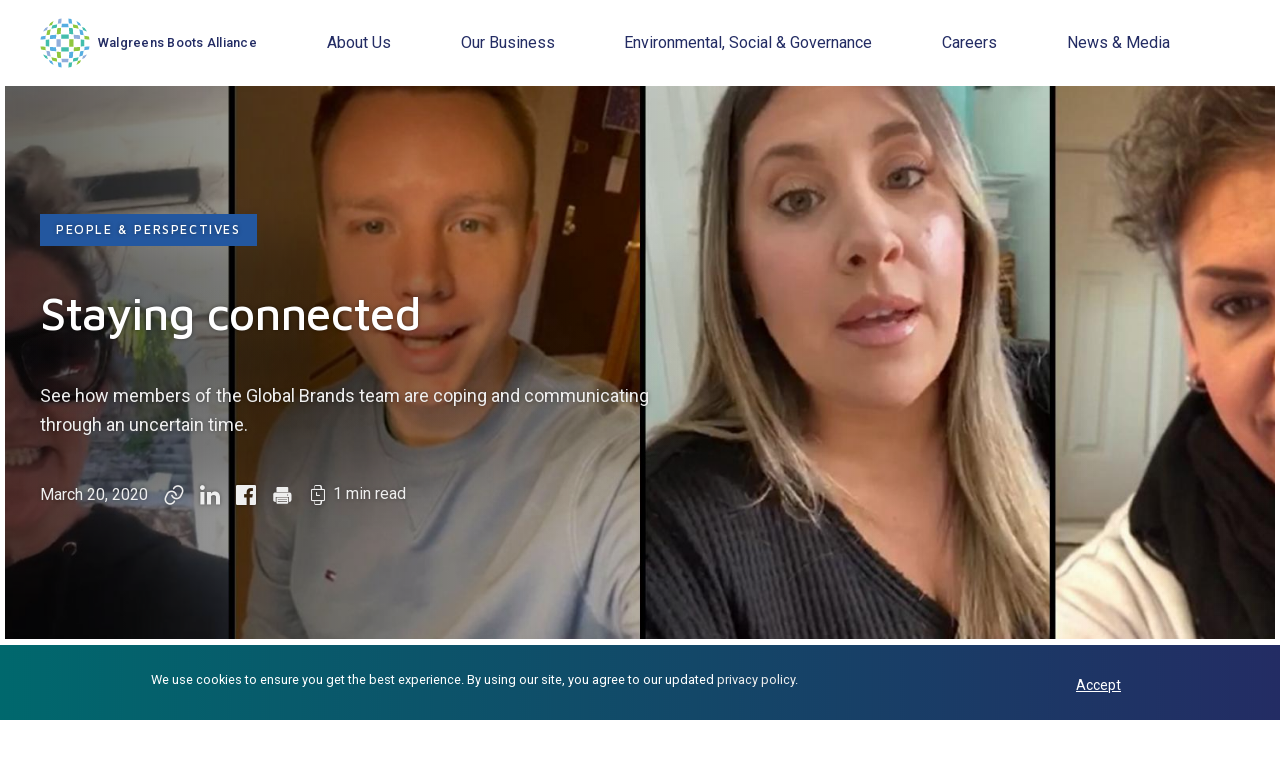

--- FILE ---
content_type: text/html; charset=UTF-8
request_url: https://www.walgreensbootsalliance.com/news-media/our-stories/staying-connected
body_size: 17264
content:
<!DOCTYPE html><html lang="en" dir="ltr" prefix="content: http://purl.org/rss/1.0/modules/content/ dc: http://purl.org/dc/terms/ foaf: http://xmlns.com/foaf/0.1/ og: http://ogp.me/ns# rdfs: http://www.w3.org/2000/01/rdf-schema# schema: http://schema.org/ sioc: http://rdfs.org/sioc/ns# sioct: http://rdfs.org/sioc/types# skos: http://www.w3.org/2004/02/skos/core# xsd: http://www.w3.org/2001/XMLSchema# "><head><meta charset="utf-8" /><meta name="description" content="See how members of the Global Brands team are coping and communicating through an uncertain time. " /><link rel="canonical" href="https://www.walgreensbootsalliance.com/news-media/our-stories/staying-connected" /><link rel="image_src" href="https://www.walgreensbootsalliance.com/sites/www/files/styles/large/public/2020-03/GBHeader2.jpg?itok=au-kP1Uz" /><link rel="icon" href="/themes/custom/wba/favicons/favicon.ico" /><link rel="mask-icon" href="/themes/custom/wba/favicons/icon.svg" /><link rel="icon" sizes="16x16" href="/themes/custom/wba/favicons/icon-16x16.png" /><link rel="icon" sizes="32x32" href="/themes/custom/wba/favicons/icon-32x32.png" /><link rel="icon" sizes="96x96" href="/themes/custom/wba/favicons/icon-96x96.png" /><link rel="icon" sizes="192x192" href="/themes/custom/wba/favicons/icon-192x192.png" /><link rel="apple-touch-icon" href="/themes/custom/wba/favicons/apple-touch-icon-60x60.png" /><link rel="apple-touch-icon" sizes="72x72" href="/themes/custom/wba/favicons/apple-touch-icon-72x72.png" /><link rel="apple-touch-icon" sizes="76x76" href="/themes/custom/wba/favicons/apple-touch-icon-76x76.png" /><link rel="apple-touch-icon" sizes="114x114" href="/themes/custom/wba/favicons/apple-touch-icon-114x114.png" /><link rel="apple-touch-icon" sizes="120x120" href="/themes/custom/wba/favicons/apple-touch-icon-120x120.png" /><link rel="apple-touch-icon" sizes="144x144" href="/themes/custom/wba/favicons/apple-touch-icon-144x144.png" /><link rel="apple-touch-icon" sizes="152x152" href="/themes/custom/wba/favicons/apple-touch-icon-152x152.png" /><link rel="apple-touch-icon" sizes="180x180" href="/themes/custom/wba/favicons/apple-touch-icon-180x180.png" /><link rel="apple-touch-icon-precomposed" href="/themes/custom/wba/favicons/apple-touch-icon-57x57-precomposed.png" /><link rel="apple-touch-icon-precomposed" sizes="72x72" href="/themes/custom/wba/favicons/apple-touch-icon-72x72-precomposed.png" /><link rel="apple-touch-icon-precomposed" sizes="76x76" href="/themes/custom/wba/favicons/apple-touch-icon-76x76-precomposed.png" /><link rel="apple-touch-icon-precomposed" sizes="114x114" href="/themes/custom/wba/favicons/apple-touch-icon-114x114-precomposed.png" /><link rel="apple-touch-icon-precomposed" sizes="120x120" href="/themes/custom/wba/favicons/apple-touch-icon-120x120-precomposed.png" /><link rel="apple-touch-icon-precomposed" sizes="144x144" href="/themes/custom/wba/favicons/apple-touch-icon-144x144-precomposed.png" /><link rel="apple-touch-icon-precomposed" sizes="152x152" href="/themes/custom/wba/favicons/apple-touch-icon-152x152-precomposed.png" /><link rel="apple-touch-icon-precomposed" sizes="180x180" href="/themes/custom/wba/favicons/apple-touch-icon-180x180-precomposed.png" /><meta property="og:site_name" content="Walgreens Boots Alliance" /><meta property="og:type" content="article" /><meta property="og:url" content="https://www.walgreensbootsalliance.com/news-media/our-stories/staying-connected" /><meta property="og:title" content="Staying connected" /><meta property="og:description" content="See how members of the Global Brands team are coping and communicating through an uncertain time. " /><meta property="og:image" content="https://www.walgreensbootsalliance.com/sites/www/files/styles/large/public/2020-03/GBHeader2.jpg?itok=au-kP1Uz" /><meta property="og:image:url" content="https://www.walgreensbootsalliance.com/sites/www/files/styles/large/public/2020-03/GBHeader2.jpg?itok=au-kP1Uz" /><meta property="article:published_time" content="2020-03-20T18:50:40+0000" /><meta property="article:modified_time" content="2023-11-30T16:22:30+0000" /><meta name="twitter:card" content="summary_large_image" /><meta name="twitter:title" content="Staying connected" /><meta name="twitter:description" content="See how members of the Global Brands team are coping and communicating through an uncertain time. " /><meta name="twitter:image:alt" content="Staying connected" /><meta name="twitter:image" content="https://www.walgreensbootsalliance.com/sites/www/files/styles/large/public/2020-03/GBHeader2.jpg?itok=au-kP1Uz" /><meta name="msapplication-config" content="/themes/custom/wba/favicons/browserconfig.xml" /><meta name="msapplication-square150x150logo" content="/themes/custom/wba/favicons/mstile-150x150.png" /><meta name="msapplication-square310x310logo" content="/themes/custom/wba/favicons/mstile-310x310.png" /><meta name="msapplication-square70x70logo" content="/themes/custom/wba/favicons/mstile-70x70.png" /><meta name="msapplication-wide310x150logo" content="/themes/custom/wba/favicons/mstile-310x150.png" /><meta name="msapplication-tilecolor" content="#d71d24" /><link rel="manifest" href="/manifest.json" /><meta name="theme-color" content="#00686d" /><meta name="Generator" content="Drupal 10 (https://www.drupal.org)" /><meta name="MobileOptimized" content="width" /><meta name="HandheldFriendly" content="true" /><meta name="viewport" content="width=device-width, initial-scale=1.0" /><style>div#sliding-popup, div#sliding-popup .eu-cookie-withdraw-banner, .eu-cookie-withdraw-tab {background: #0779bf} div#sliding-popup.eu-cookie-withdraw-wrapper { background: transparent; } #sliding-popup h1, #sliding-popup h2, #sliding-popup h3, #sliding-popup p, #sliding-popup label, #sliding-popup div, .eu-cookie-compliance-more-button, .eu-cookie-compliance-secondary-button, .eu-cookie-withdraw-tab { color: #ffffff;} .eu-cookie-withdraw-tab { border-color: #ffffff;}</style><script type="application/ld+json">{"@context": "https://schema.org","@graph": [{"@type": "Article","headline": "Staying connected","description": "See how members of the Global Brands team are coping and communicating through an uncertain time. ","datePublished": "2020-03-20T18:50:40+0000","dateModified": "2023-11-30T16:22:30+0000"},{"@type": "Corporation","@id": "https://www.walgreensbootsalliance.com","description": "Walgreens Boots Alliance is a global leader in retail and wholesale pharmacy. Shaping the future of health and wellbeing for everyone.","url": "https://www.walgreensbootsalliance.com","name": "Walgreens Boots Alliance, Inc.","logo": {"@type": "ImageObject","url": "https://www.walgreensbootsalliance.com/themes/custom/wba/icons/logo.svg","width": "256","height": "256"}}]
}</script><link rel="alternate" hreflang="en" href="https://www.walgreensbootsalliance.com/news-media/our-stories/staying-connected" /><script src="/sites/www/files/google_tag/default/google_tag.script.js?t98nnb" defer></script><title>Staying connected | Walgreens Boots Alliance</title><link rel="stylesheet" media="all" href="/sites/www/files/css/css_nCHf_TpBrmttOInr-HQqVgdqS31t3TLOfpWNFMphYAA.css?delta=0&amp;language=en&amp;theme=wba&amp;include=[base64]" /><link rel="stylesheet" media="all" href="/sites/www/files/css/css_fHDH7KOb-wchtIqwUjTLb9LOzbI2PaqobMqR14CwqIk.css?delta=1&amp;language=en&amp;theme=wba&amp;include=[base64]" /><link rel="stylesheet" media="all" href="//fonts.googleapis.com/css?family=Maven+Pro:400,500,700|Roboto:300,400,500,700&amp;display=swap" /><link rel="stylesheet" media="all" href="/sites/www/files/css/css_UQFuh86qzMrCY1DOHkXCzOfDZwN6tWGp171bCAgwTjY.css?delta=3&amp;language=en&amp;theme=wba&amp;include=[base64]" /><link rel="stylesheet" media="print" href="/sites/www/files/css/css_MzrPd8oZTUN0_cj8BqrtFUnyF6b6KiutX7lCbJyqo0o.css?delta=4&amp;language=en&amp;theme=wba&amp;include=[base64]" /></head><body class="path-node page-node-type-article"> <a href="#main-content" class="visually-hidden focusable skip-link"> Skip to main content </a> <noscript><iframe src="https://www.googletagmanager.com/ns.html?id=GTM-N49PKX7" height="0" width="0" style="display:none;visibility:hidden"></iframe></noscript><div class="dialog-off-canvas-main-canvas" data-off-canvas-main-canvas><div class="page"> <header class="region region-header" role="banner"><div class="region-header__inner"><div class="region-header__content"> <section id="block-header-branding" class="block--header-branding block block-system block-system-branding-block" data-entity-id="system_branding_block" data-entity-type="block"><div class="block__content block-system-branding-block__content"> <a href="/" title="Home" rel="home" class="site-logo"> <svg xmlns="http://www.w3.org/2000/svg" x="0px" y="0px" viewBox="0 0 500 500" aria-hidden="true" focusable="false"><path fill="#43BEAC" d="M407,284.6c0.6-11.5,0.9-23.2,0.9-34.6c0-11.4-0.3-23.1-0.9-34.6c11.8,0.6,23.4,1.3,34.7,2c0.7,10.9,1.1,21.8,1.1,32.6s-0.4,21.7-1.1,32.6C430.5,283.3,418.8,284,407,284.6z M375.8,426.3c3.6-10.7,7-22,9.9-33.5c-17.2,4.1-35.1,7.3-53.4,9.8c-1.2,11.6-2.5,23-4,34C344.6,433.9,360.5,430.5,375.8,426.3z M314.8,488.7c2.8-14.5,5.3-29.9,7.5-46c-11.4,1.7-23.1,2.9-34.8,3.8c-1.1,17-2.4,33.3-3.8,48.5C294.1,493.6,304.6,491.5,314.8,488.7z M92.1,250c0-11.4,0.3-23.1,0.9-34.6c-11.8,0.6-23.4,1.3-34.7,2c-0.7,10.9-1.1,21.8-1.1,32.6s0.4,21.7,1.1,32.6c11.2,0.7,22.9,1.4,34.7,2C92.4,273.1,92.1,261.4,92.1,250z M287.3,334.2c0.3-13.4,0.6-27.1,0.8-40.9c-12.7,0.1-25.5,0.2-38.1,0.2c-12.5,0-25.3-0.1-38.1-0.2c0.2,13.8,0.4,27.5,0.8,40.9c12.4,0.3,24.9,0.4,37.3,0.4S274.9,334.5,287.3,334.2z M327.6,102c-12.3-1.6-24.9-2.7-37.6-3.5c1,20.1,1.7,41,2.3,62.2c13.4,0.3,26.8,0.9,39.9,1.5C331.1,141.8,329.6,121.5,327.6,102z M167.6,97.4c1.2-11.6,2.5-23,4-34c-16.2,2.6-32.2,6.1-47.4,10.2c-3.6,10.7-7,22-9.9,33.5C131.4,103.2,149.3,99.9,167.6,97.4z M287.3,165.8c-12.4-0.3-24.9-0.4-37.3-0.4s-24.9,0.1-37.3,0.4c-0.3,13.4-0.6,27.1-0.8,40.9c12.6-0.1,25.4-0.2,38.1-0.2c12.7,0,25.5,0.1,38.1,0.2C287.9,192.9,287.6,179.2,287.3,165.8z M69.4,379.8c-13.8-4.8-26.9-10.1-39-15.9c6.4,12.2,13.8,24,22.2,35.1c8.6,4.4,17.6,8.5,27,12.3C75.9,401.1,72.4,390.5,69.4,379.8z M447.4,101c-8.6-4.4-17.6-8.5-27-12.3c3.8,10.2,7.2,20.7,10.2,31.5c13.8,4.8,26.9,10.1,39,15.9C463.2,123.9,455.7,112.1,447.4,101z"/><path fill="#56AEE1" d="M442.7,322.3c1.7-11.5,2.9-23.1,3.8-34.8c17-1.1,33.2-2.4,48.5-3.8c-1.4,10.5-3.5,20.9-6.3,31.1C474.3,317.5,458.8,320.1,442.7,322.3z M426.3,375.8c4.2-15.3,7.6-31.2,10.2-47.4c-11,1.4-22.4,2.8-34,4c-2.4,18.3-5.7,36.2-9.8,53.4C404.3,382.8,415.6,379.4,426.3,375.8z M327.6,398c1.9-19.5,3.5-39.7,4.6-60.2c-13.1,0.7-26.5,1.2-39.9,1.5c-0.6,21.3-1.3,42.2-2.3,62.2C302.7,400.7,315.3,399.5,327.6,398z M160.7,292.3c-21.4-0.6-42.3-1.3-62.2-2.3c0.8,12.7,2,25.3,3.5,37.6c19.5,1.9,39.7,3.5,60.2,4.6C161.6,319.2,161.1,305.8,160.7,292.3z M212.5,446.5c-11.7-0.9-23.4-2.1-34.8-3.8c2.2,16.1,4.8,31.5,7.5,46c10.2,2.8,20.7,4.9,31.1,6.3C214.9,479.8,213.7,463.5,212.5,446.5z M426.3,124.2c-10.7-3.6-22-7-33.5-9.9c4.1,17.2,7.3,35.1,9.8,53.4c11.6,1.2,23,2.5,34,4C433.9,155.4,430.5,139.5,426.3,124.2z M314.8,11.3c-10.2-2.8-20.7-4.9-31.1-6.3c1.4,15.2,2.7,31.5,3.8,48.5c11.7,0.9,23.4,2.1,34.8,3.8C320.1,41.2,317.5,25.8,314.8,11.3z M53.5,212.5c0.9-11.7,2.1-23.4,3.8-34.8c-16.1,2.2-31.5,4.8-46,7.5c-2.8,10.2-4.9,20.6-6.3,31.1C20.2,214.9,36.5,213.7,53.5,212.5z M160.7,207.7c0.3-13.4,0.9-26.8,1.5-39.9c-20.5,1.1-40.7,2.7-60.2,4.6c-1.6,12.3-2.7,24.9-3.5,37.6C118.6,209,139.5,208.2,160.7,207.7z M282.6,58.3c-10.9-0.7-21.8-1.1-32.6-1.1s-21.7,0.4-32.6,1.1c-0.7,11.2-1.4,22.9-2,34.7c11.5-0.6,23.1-0.9,34.6-0.9s23.1,0.3,34.6,0.9C284,81.2,283.3,69.5,282.6,58.3z M120.2,430.6c-10.7-3-21.3-6.4-31.5-10.2c3.8,9.4,7.9,18.4,12.3,27c11.1,8.4,22.9,15.8,35.1,22.2C130.3,457.4,125,444.4,120.2,430.6z M399,52.6c-11.1-8.4-22.9-15.8-35.1-22.2c5.8,12.1,11.2,25.2,15.9,39c10.7,3,21.3,6.4,31.5,10.2C407.5,70.3,403.3,61.2,399,52.6z"/><path fill="#91AEDB" d="M107.2,385.7c-11.6-3-22.8-6.3-33.5-9.9c-4.2-15.3-7.6-31.2-10.2-47.4c11,1.4,22.4,2.8,34,4C99.9,350.6,103.2,368.6,107.2,385.7z M206.5,250c0-12.6,0.1-25.4,0.2-38.1c-13.7,0.2-27.4,0.4-40.9,0.8c-0.3,12.4-0.4,24.9-0.4,37.3c0,12.4,0.1,24.9,0.4,37.3c13.5,0.3,27.2,0.6,40.9,0.8C206.6,275.4,206.5,262.6,206.5,250z M282.6,441.7c0.7-11.2,1.4-22.9,2-34.7c-11.5,0.6-23.2,0.9-34.6,0.9c-11.4,0-23-0.3-34.6-0.9c0.6,11.8,1.3,23.4,2,34.7c10.9,0.7,21.8,1.1,32.6,1.1S271.7,442.4,282.6,441.7z M398,172.4c-19.5-1.9-39.7-3.5-60.2-4.6c0.7,13.1,1.2,26.5,1.5,39.9c21.3,0.6,42.2,1.3,62.2,2.3C400.7,197.3,399.5,184.7,398,172.4z M212.5,53.5c1.1-17,2.4-33.3,3.8-48.5c-10.5,1.4-20.9,3.5-31.1,6.3c-2.8,14.4-5.3,29.9-7.5,46C189.1,55.6,200.8,54.3,212.5,53.5z M447.4,399c8.4-11.1,15.8-22.8,22.2-35.1c-12.1,5.8-25.2,11.2-39,15.9c-3,10.7-6.4,21.3-10.2,31.5C429.7,407.5,438.8,403.4,447.4,399z M69.4,120.2c3-10.7,6.4-21.3,10.2-31.5c-9.4,3.8-18.4,7.9-27,12.3c-8.4,11.1-15.8,22.8-22.2,35.1C42.6,130.3,55.6,125,69.4,120.2z"/><path fill="#8FC73E" d="M337.7,332.3c0.7-13.1,1.2-26.5,1.5-39.9c21.4-0.6,42.3-1.3,62.2-2.3c-0.8,12.7-2,25.3-3.5,37.6C378.5,329.6,358.2,331.1,337.7,332.3z M334.2,287.3c0.3-12.4,0.4-24.9,0.4-37.3c0-12.4-0.1-24.9-0.4-37.3c-13.5-0.3-27.2-0.6-40.9-0.8c0.1,12.7,0.2,25.4,0.2,38.1c0,12.6-0.1,25.4-0.2,38.1C307,287.9,320.8,287.6,334.2,287.3z M53.5,287.5c-17-1.1-33.2-2.4-48.5-3.8c1.4,10.5,3.5,20.9,6.3,31.1c14.4,2.8,29.9,5.3,46,7.5C55.6,310.9,54.3,299.2,53.5,287.5z M167.6,402.6c-18.3-2.4-36.2-5.7-53.4-9.8c2.9,11.6,6.3,22.8,9.9,33.5c15.3,4.2,31.2,7.6,47.4,10.2C170.2,425.6,168.8,414.1,167.6,402.6z M207.7,339.3c-13.4-0.3-26.8-0.9-39.9-1.5c1.1,20.5,2.7,40.7,4.6,60.2c12.3,1.6,24.9,2.8,37.6,3.5C209,381.4,208.2,360.5,207.7,339.3z M488.7,185.2c-14.5-2.8-29.9-5.3-46-7.5c1.7,11.4,2.9,23.1,3.8,34.8c17,1.1,33.2,2.4,48.5,3.8C493.6,205.9,491.5,195.4,488.7,185.2z M375.8,73.7c-15.3-4.2-31.2-7.6-47.4-10.2c1.5,11,2.8,22.4,4,34c18.3,2.4,36.2,5.7,53.4,9.8C382.8,95.7,379.4,84.4,375.8,73.7z M97.4,167.6c2.4-18.3,5.7-36.2,9.8-53.4c-11.5,2.9-22.8,6.3-33.5,9.9c-4.2,15.3-7.6,31.2-10.2,47.4C74.5,170.2,85.9,168.8,97.4,167.6z M207.7,160.7c0.6-21.3,1.3-42.2,2.3-62.2c-12.7,0.8-25.3,2-37.6,3.5c-1.9,19.5-3.5,39.7-4.6,60.2C180.8,161.6,194.2,161.1,207.7,160.7z M399,447.4c4.4-8.6,8.5-17.6,12.3-27c-10.2,3.8-20.7,7.2-31.5,10.2c-4.8,13.8-10.1,26.9-15.9,39C376.1,463.2,387.9,455.7,399,447.4z M120.2,69.4c4.8-13.8,10.1-26.9,15.9-39c-12.2,6.4-24,13.8-35.1,22.2c-4.4,8.6-8.5,17.6-12.3,27C98.9,75.9,109.5,72.4,120.2,69.4z"/></svg> <span class="site-name">Walgreens Boots Alliance</span> </a></div></section><nav id="block-header-menu-main" class="block--header-menu-main block block-system block-system-menu-blockmain block-menu navigation menu--main" data-entity-id="system_menu_block:main" data-entity-type="block" role="navigation" aria-labelledby="block-header-menu-main-menu"> <header class="title block__title block-system-menu-blockmain__title visually-hidden" id="block-header-menu-main-menu">Main navigation</header> <button class="block__menu-toggle" aria-controls="block-header-menu-main--menu" aria-expanded="false"> <span class="block__menu-toggle-expand" title="Open Menu">Open Menu</span> <span class="block__menu-toggle-collapse" title="Close Menu">Close Menu</span></button><div class="block__menu" id="block-header-menu-main--menu"><ul class="menu menu--depth-0"><li class="menu-item menu-item--depth-0 menu-item--has-children" id="main-menu-item-0"> <a href="/about-us" class="menu-item__link menu-item__link--depth-0" data-drupal-link-system-path="node/301">About Us</a><div class="menu-item__mobile-image menu-item__mobile-image--depth-0"></div> <button class="menu-item__button menu-item__button--depth-0" aria-controls="main-menu-item-0-panel" aria-expanded="false" data-item-title="About Us" title="Expand section"> <span class="menu-item__button-expand">Expand About Us</span> <span class="menu-item__button-collapse">Collapse About Us</span> </button><div class="menu-item__panel menu-item__panel--depth-0" id="main-menu-item-0-panel"><div class="menu-item__panel-image menu-item__panel-image--depth-0"> <a href="/about-us" data-drupal-link-system-path="node/301">About Us</a><div data-b-token="b-4bc73929f4f" class="media media--blazy media--bundle--image media--image is-b-loading"><img alt="Group photo of four Boots employees in a Boots pharmacy, smiling at the camera" decoding="async" class="media__element b-lazy" loading="lazy" data-src="/sites/www/files/styles/small_1x1/public/2020-02/Healthy%20and%20Inclusive%20Workplace%20hero.jpg?h=3cfa5acb&amp;itok=qt3DuJde" src="data:image/svg+xml;charset=utf-8,%3Csvg%20xmlns%3D&#039;http%3A%2F%2Fwww.w3.org%2F2000%2Fsvg&#039;%20viewBox%3D&#039;0%200%201%201&#039;%2F%3E" width="360" height="360" typeof="foaf:Image" /></div></div><ul class="menu menu--depth-1"><li class="menu-item menu-item--depth-1" id="main-menu-item-0-0"> <a href="/about-us/living-our-purpose-vision-and-values" class="menu-item__link menu-item__link--depth-1" data-drupal-link-system-path="node/471">Purpose, Vision &amp; Values</a></li><li class="menu-item menu-item--depth-1" id="main-menu-item-0-1"> <a href="/about-us/history" class="menu-item__link menu-item__link--depth-1" data-drupal-link-system-path="node/506">History</a></li></ul> <section class="menu-item__panel-trending menu-item__panel-trending--depth-0"> <header class="menu-item__panel-trending-header">Trending Stories</header><ul class="menu-item__panel-trending-list"><li class="menu-item__panel-trending-list-item"> <span></span> <article about="/news-media/press-releases/2025/walgreens-rolls-out-nationwide-flu-shot-appointments" class="node node--type-press-release node--view-mode-tile" data-entity-id="17576" data-entity-type="node"><div class="node__media node__media--with-media"><div data-b-token="b-91e8f42efaf" class="media media--blazy media--bundle--image media--image is-b-loading"><img alt="Vaccine" decoding="async" class="media__element b-lazy" loading="lazy" data-src="/sites/www/files/styles/small_landscape_7x4/public/2025-07/9a420423-7880-433d-b7b3-86d6098a649d.png?h=d1cb525d&amp;itok=6cyC-8Ad" src="data:image/svg+xml;charset=utf-8,%3Csvg%20xmlns%3D&#039;http%3A%2F%2Fwww.w3.org%2F2000%2Fsvg&#039;%20viewBox%3D&#039;0%200%201%201&#039;%2F%3E" width="360" height="206" typeof="foaf:Image" /></div></div> <header class="node__title" title="Walgreens Rolls Out Nationwide Flu Shot Appointments Ahead of Peak Flu Spike"> <span class="field field--name-title field--type-string field--label-hidden">Walgreens Rolls Out Nationwide Flu Shot Appointments Ahead of Peak Flu Spike</span> </header><div class="node__content"></div><div class="node__footer node___meta"> <a href="/news-media/press-releases/2025/walgreens-rolls-out-nationwide-flu-shot-appointments" class="node__link" rel="bookmark" title="Learn more about Walgreens Rolls Out Nationwide Flu Shot Appointments Ahead of Peak Flu Spike" hreflang="en">Learn more</a></div></article></li><li class="menu-item__panel-trending-list-item"> <span></span> <article about="/news-media/press-releases/2025/wba-reports-fiscal-2025-third-quarter-results" class="node node--type-press-release node--view-mode-tile" data-entity-id="17561" data-entity-type="node"><div class="node__media node__media--with-media"><div data-b-token="b-579c4aa3801" class="media media--blazy media--bundle--image media--image is-b-loading"><img alt="WBA logo listing image" decoding="async" class="media__element b-lazy" loading="lazy" data-src="/sites/www/files/styles/small_landscape_7x4/public/2024-08/WAG%20logo%20listing%20image_.png?h=585a2a19&amp;itok=LCIvNqSw" src="data:image/svg+xml;charset=utf-8,%3Csvg%20xmlns%3D&#039;http%3A%2F%2Fwww.w3.org%2F2000%2Fsvg&#039;%20viewBox%3D&#039;0%200%201%201&#039;%2F%3E" width="360" height="206" typeof="foaf:Image" /></div></div> <header class="node__title" title="Walgreens Boots Alliance Reports Fiscal 2025 Third Quarter Results"> <span class="field field--name-title field--type-string field--label-hidden">Walgreens Boots Alliance Reports Fiscal 2025 Third Quarter Results</span> </header><div class="node__content"></div><div class="node__footer node___meta"> <a href="/news-media/press-releases/2025/wba-reports-fiscal-2025-third-quarter-results" class="node__link" rel="bookmark" title="Learn more about Walgreens Boots Alliance Reports Fiscal 2025 Third Quarter Results" hreflang="en">Learn more</a></div></article></li></ul> </section></div></li><li class="menu-item menu-item--depth-0 menu-item--has-children" id="main-menu-item-1"> <a href="/our-business" class="menu-item__link menu-item__link--depth-0" data-drupal-link-system-path="node/306">Our Business</a><div class="menu-item__mobile-image menu-item__mobile-image--depth-0"></div> <button class="menu-item__button menu-item__button--depth-0" aria-controls="main-menu-item-1-panel" aria-expanded="false" data-item-title="Our Business" title="Expand section"> <span class="menu-item__button-expand">Expand Our Business</span> <span class="menu-item__button-collapse">Collapse Our Business</span> </button><div class="menu-item__panel menu-item__panel--depth-0" id="main-menu-item-1-panel"><div class="menu-item__panel-image menu-item__panel-image--depth-0"> <a href="/our-business" data-drupal-link-system-path="node/306">Our Business</a><div data-b-token="b-e018274104a" class="media media--blazy media--bundle--image media--image is-b-loading"><img alt="Walgreens Pharmacist smiling at the camera" decoding="async" class="media__element b-lazy" loading="lazy" data-src="/sites/www/files/styles/small_1x1/public/2021-06/Our%20Business%20Listing%20image.png?h=9d0cf94b&amp;itok=AYoFnf6d" src="data:image/svg+xml;charset=utf-8,%3Csvg%20xmlns%3D&#039;http%3A%2F%2Fwww.w3.org%2F2000%2Fsvg&#039;%20viewBox%3D&#039;0%200%201%201&#039;%2F%3E" width="360" height="360" typeof="foaf:Image" /></div></div><ul class="menu menu--depth-1"><li class="menu-item menu-item--depth-1" id="main-menu-item-1-0"> <a href="/our-business/us-retail-pharmacy-segment" class="menu-item__link menu-item__link--depth-1" data-drupal-link-system-path="node/516">U.S. Retail Pharmacy Segment</a></li><li class="menu-item menu-item--depth-1" id="main-menu-item-1-1"> <a href="/our-business/international-segment" class="menu-item__link menu-item__link--depth-1" data-drupal-link-system-path="node/521">International Segment</a></li><li class="menu-item menu-item--depth-1" id="main-menu-item-1-2"> <a href="/our-business/us-healthcare-segment" class="menu-item__link menu-item__link--depth-1" data-drupal-link-system-path="node/5556">U.S. Healthcare Segment</a></li><li class="menu-item menu-item--depth-1" id="main-menu-item-1-3"> <a href="/our-business/no7-beauty-company" class="menu-item__link menu-item__link--depth-1" data-drupal-link-system-path="node/4646">No7 Beauty Company</a></li><li class="menu-item menu-item--depth-1" id="main-menu-item-1-4"> <a href="/our-business/investment-portfolio" class="menu-item__link menu-item__link--depth-1" data-drupal-link-system-path="node/501">Investment Portfolio</a></li></ul> <section class="menu-item__panel-trending menu-item__panel-trending--depth-0"> <header class="menu-item__panel-trending-header">Trending Stories</header><ul class="menu-item__panel-trending-list"><li class="menu-item__panel-trending-list-item"> <span></span> <article about="/news-media/press-releases/2025/wba-shareholders-approve-sycamore-transaction" class="node node--type-press-release node--view-mode-tile" data-entity-id="17566" data-entity-type="node"><div class="node__media node__media--with-media"><div data-b-token="b-579c4aa3801" class="media media--blazy media--bundle--image media--image is-b-loading"><img alt="WBA logo listing image" decoding="async" class="media__element b-lazy" loading="lazy" data-src="/sites/www/files/styles/small_landscape_7x4/public/2024-08/WAG%20logo%20listing%20image_.png?h=585a2a19&amp;itok=LCIvNqSw" src="data:image/svg+xml;charset=utf-8,%3Csvg%20xmlns%3D&#039;http%3A%2F%2Fwww.w3.org%2F2000%2Fsvg&#039;%20viewBox%3D&#039;0%200%201%201&#039;%2F%3E" width="360" height="206" typeof="foaf:Image" /></div></div> <header class="node__title" title="Walgreens Boots Alliance Shareholders Overwhelmingly Approve Transaction with Sycamore Partners"> <span class="field field--name-title field--type-string field--label-hidden">Walgreens Boots Alliance Shareholders Overwhelmingly Approve Transaction with Sycamore Partners</span> </header><div class="node__content"></div><div class="node__footer node___meta"> <a href="/news-media/press-releases/2025/wba-shareholders-approve-sycamore-transaction" class="node__link" rel="bookmark" title="Learn more about Walgreens Boots Alliance Shareholders Overwhelmingly Approve Transaction with Sycamore Partners" hreflang="en">Learn more</a></div></article></li><li class="menu-item__panel-trending-list-item"> <span></span> <article about="/news-media/press-releases/2025/wba-reports-fiscal-2025-third-quarter-results" class="node node--type-press-release node--view-mode-tile" data-entity-id="17561" data-entity-type="node"><div class="node__media node__media--with-media"><div data-b-token="b-579c4aa3801" class="media media--blazy media--bundle--image media--image is-b-loading"><img alt="WBA logo listing image" decoding="async" class="media__element b-lazy" loading="lazy" data-src="/sites/www/files/styles/small_landscape_7x4/public/2024-08/WAG%20logo%20listing%20image_.png?h=585a2a19&amp;itok=LCIvNqSw" src="data:image/svg+xml;charset=utf-8,%3Csvg%20xmlns%3D&#039;http%3A%2F%2Fwww.w3.org%2F2000%2Fsvg&#039;%20viewBox%3D&#039;0%200%201%201&#039;%2F%3E" width="360" height="206" typeof="foaf:Image" /></div></div> <header class="node__title" title="Walgreens Boots Alliance Reports Fiscal 2025 Third Quarter Results"> <span class="field field--name-title field--type-string field--label-hidden">Walgreens Boots Alliance Reports Fiscal 2025 Third Quarter Results</span> </header><div class="node__content"></div><div class="node__footer node___meta"> <a href="/news-media/press-releases/2025/wba-reports-fiscal-2025-third-quarter-results" class="node__link" rel="bookmark" title="Learn more about Walgreens Boots Alliance Reports Fiscal 2025 Third Quarter Results" hreflang="en">Learn more</a></div></article></li></ul> </section></div></li><li class="menu-item menu-item--depth-0 menu-item--has-children" id="main-menu-item-2"> <a href="/environmental-social-governance" class="menu-item__link menu-item__link--depth-0" data-drupal-link-system-path="node/16426">Environmental, Social &amp; Governance</a><div class="menu-item__mobile-image menu-item__mobile-image--depth-0"></div> <button class="menu-item__button menu-item__button--depth-0" aria-controls="main-menu-item-2-panel" aria-expanded="false" data-item-title="Environmental, Social &amp; Governance" title="Expand section"> <span class="menu-item__button-expand">Expand Environmental, Social &amp; Governance</span> <span class="menu-item__button-collapse">Collapse Environmental, Social &amp; Governance</span> </button><div class="menu-item__panel menu-item__panel--depth-0" id="main-menu-item-2-panel"><div class="menu-item__panel-image menu-item__panel-image--depth-0"> <a href="/environmental-social-governance" data-drupal-link-system-path="node/16426">Environmental, Social &amp; Governance</a><div data-b-token="b-b2e217a301a" class="media media--blazy media--bundle--image media--image is-b-loading"><img alt="People taking a photo" decoding="async" class="media__element b-lazy" loading="lazy" data-src="/sites/www/files/styles/small_1x1/public/2025-01/ESG-Header-Thumbnail_0.jpg?h=44f4d3b5&amp;itok=4MF3gWJr" src="data:image/svg+xml;charset=utf-8,%3Csvg%20xmlns%3D&#039;http%3A%2F%2Fwww.w3.org%2F2000%2Fsvg&#039;%20viewBox%3D&#039;0%200%201%201&#039;%2F%3E" width="360" height="360" typeof="foaf:Image" /></div></div><ul class="menu menu--depth-1"><li class="menu-item menu-item--depth-1" id="main-menu-item-2-0"> <a href="/environmental-social-governance/report-library" class="menu-item__link menu-item__link--depth-1" data-drupal-link-system-path="node/1451">ESG Report Library</a></li><li class="menu-item menu-item--depth-1" id="main-menu-item-2-1"> <a href="/environmental-social-governance/report-resources" class="menu-item__link menu-item__link--depth-1" data-drupal-link-system-path="node/1436">ESG Report Resources</a></li></ul> <section class="menu-item__panel-trending menu-item__panel-trending--depth-0"> <header class="menu-item__panel-trending-header">Trending Stories</header><ul class="menu-item__panel-trending-list"><li class="menu-item__panel-trending-list-item"> <span></span> <article about="/news-media/our-stories/walgreens-pilot-reduce-waste-supply-chain" class="node node--type-article node--view-mode-tile" data-entity-id="17476" data-entity-type="node"><div class="node__media node__media--with-media"><div data-b-token="b-377cf7c365c" class="media media--blazy media--bundle--image media--image is-b-loading"><img alt="Walgreens Distribution Center" decoding="async" class="media__element b-lazy" loading="lazy" data-src="/sites/www/files/styles/small_landscape_7x4/public/2025-04/8dad384a-ece5-41f8-b829-3a0b6d778cd0.jpg?h=fef66ce5&amp;itok=4U1ShUHe" src="data:image/svg+xml;charset=utf-8,%3Csvg%20xmlns%3D&#039;http%3A%2F%2Fwww.w3.org%2F2000%2Fsvg&#039;%20viewBox%3D&#039;0%200%201%201&#039;%2F%3E" width="360" height="206" typeof="foaf:Image" /></div></div> <header class="node__title" title="In time for Earth Day, a new pilot aims to further reduce waste in our supply chain "> <span class="field field--name-title field--type-string field--label-hidden">In time for Earth Day, a new pilot aims to further reduce waste in our supply chain </span> </header><div class="node__content"></div><div class="node__footer node___meta"> <a href="/news-media/our-stories/walgreens-pilot-reduce-waste-supply-chain" class="node__link" rel="bookmark" title="Learn more about In time for Earth Day, a new pilot aims to further reduce waste in our supply chain " hreflang="en">Learn more</a></div></article></li><li class="menu-item__panel-trending-list-item"> <span></span> <article about="/news-media/press-releases/walgreens-american-heart-association-cpr-communities" class="node node--type-press-release node--view-mode-tile" data-entity-id="17411" data-entity-type="node"><div class="node__media node__media--with-media"><div data-b-token="b-bc775f2d0eb" class="media media--blazy media--bundle--image media--image is-b-loading"><img alt="CPR Manikin" decoding="async" class="media__element b-lazy" loading="lazy" data-src="/sites/www/files/styles/small_landscape_7x4/public/2025-02/CPR%20skills%20session%20thumbnail%20%281%29.png?h=d1cb525d&amp;itok=qj5hTJMQ" src="data:image/svg+xml;charset=utf-8,%3Csvg%20xmlns%3D&#039;http%3A%2F%2Fwww.w3.org%2F2000%2Fsvg&#039;%20viewBox%3D&#039;0%200%201%201&#039;%2F%3E" width="360" height="206" typeof="foaf:Image" /></div></div> <header class="node__title" title="Walgreens supports the American Heart Association to bring CPR to communities nationwide"> <span class="field field--name-title field--type-string field--label-hidden">Walgreens supports the American Heart Association to bring CPR to communities nationwide</span> </header><div class="node__content"></div><div class="node__footer node___meta"> <a href="/news-media/press-releases/walgreens-american-heart-association-cpr-communities" class="node__link" rel="bookmark" title="Learn more about Walgreens supports the American Heart Association to bring CPR to communities nationwide" hreflang="en">Learn more</a></div></article></li></ul> </section></div></li><li class="menu-item menu-item--depth-0" id="main-menu-item-3"> <a href="https://jobs.walgreens.com/en" target="_blank" class="menu-item__link menu-item__link--depth-0">Careers</a></li><li class="menu-item menu-item--depth-0 menu-item--has-children" id="main-menu-item-4"> <a href="/news-media" class="menu-item__link menu-item__link--depth-0" data-drupal-link-system-path="node/151">News &amp; Media</a><div class="menu-item__mobile-image menu-item__mobile-image--depth-0"></div> <button class="menu-item__button menu-item__button--depth-0" aria-controls="main-menu-item-4-panel" aria-expanded="false" data-item-title="News &amp; Media" title="Expand section"> <span class="menu-item__button-expand">Expand News &amp; Media</span> <span class="menu-item__button-collapse">Collapse News &amp; Media</span> </button><div class="menu-item__panel menu-item__panel--depth-0" id="main-menu-item-4-panel"><div class="menu-item__panel-image menu-item__panel-image--depth-0"> <a href="/news-media" data-drupal-link-system-path="node/151">News &amp; Media</a><div data-b-token="b-e0e4e7bb294" class="media media--blazy media--bundle--image media--image is-b-loading"><img alt="Woman pharmacist with patient" decoding="async" class="media__element b-lazy" loading="lazy" data-src="/sites/www/files/styles/small_1x1/public/2023-12/news-and-media-landing.jpg?h=65b47151&amp;itok=LW4g7KdR" src="data:image/svg+xml;charset=utf-8,%3Csvg%20xmlns%3D&#039;http%3A%2F%2Fwww.w3.org%2F2000%2Fsvg&#039;%20viewBox%3D&#039;0%200%201%201&#039;%2F%3E" width="360" height="360" typeof="foaf:Image" /></div></div><ul class="menu menu--depth-1"><li class="menu-item menu-item--depth-1" id="main-menu-item-4-0"> <a href="/news-media/news-hub" class="menu-item__link menu-item__link--depth-1" data-drupal-link-system-path="node/5696">News Hub</a></li><li class="menu-item menu-item--depth-1" id="main-menu-item-4-1"> <a href="/news-media/news-hub?content-type%5Barticle%5D=article" class="menu-item__link menu-item__link--depth-1" data-drupal-link-query="{&quot;content-type&quot;:{&quot;article&quot;:&quot;article&quot;}}" data-drupal-link-system-path="node/5696">Our Stories</a></li><li class="menu-item menu-item--depth-1" id="main-menu-item-4-2"> <a href="/news-media/news-hub?content-type%5Bpress_release%5D=press_release" class="menu-item__link menu-item__link--depth-1" data-drupal-link-query="{&quot;content-type&quot;:{&quot;press_release&quot;:&quot;press_release&quot;}}" data-drupal-link-system-path="node/5696">Press Releases</a></li><li class="menu-item menu-item--depth-1" id="main-menu-item-4-3"> <a href="/email-alerts-newsletter" class="menu-item__link menu-item__link--depth-1" data-drupal-link-system-path="node/16336">Sign-up For Email Alerts &amp; Newsletter</a></li><li class="menu-item menu-item--depth-1" id="main-menu-item-4-4"> <a href="/news-media/media-resources" class="menu-item__link menu-item__link--depth-1" data-drupal-link-system-path="node/3966">Media Resources</a></li><li class="menu-item menu-item--depth-1" id="main-menu-item-4-5"> <a href="https://www.walgreensbootsalliance.com/news-media/news-hub?topic=&amp;content-type%5Bposition_statements%5D=position_statements&amp;sort_bef_combine=publish_date_DESC" class="menu-item__link menu-item__link--depth-1">Position Statements</a></li><li class="menu-item menu-item--depth-1" id="main-menu-item-4-6"> <a href="/news-media/media-contacts" class="menu-item__link menu-item__link--depth-1" data-drupal-link-system-path="node/1396">Media Contacts</a></li></ul> <section class="menu-item__panel-trending menu-item__panel-trending--depth-0"> <header class="menu-item__panel-trending-header">Trending Stories</header><ul class="menu-item__panel-trending-list"><li class="menu-item__panel-trending-list-item"> <span></span> <article about="/news-media/press-releases/2025/walgreens-rolls-out-nationwide-flu-shot-appointments" class="node node--type-press-release node--view-mode-tile" data-entity-id="17576" data-entity-type="node"><div class="node__media node__media--with-media"><div data-b-token="b-91e8f42efaf" class="media media--blazy media--bundle--image media--image is-b-loading"><img alt="Vaccine" decoding="async" class="media__element b-lazy" loading="lazy" data-src="/sites/www/files/styles/small_landscape_7x4/public/2025-07/9a420423-7880-433d-b7b3-86d6098a649d.png?h=d1cb525d&amp;itok=6cyC-8Ad" src="data:image/svg+xml;charset=utf-8,%3Csvg%20xmlns%3D&#039;http%3A%2F%2Fwww.w3.org%2F2000%2Fsvg&#039;%20viewBox%3D&#039;0%200%201%201&#039;%2F%3E" width="360" height="206" typeof="foaf:Image" /></div></div> <header class="node__title" title="Walgreens Rolls Out Nationwide Flu Shot Appointments Ahead of Peak Flu Spike"> <span class="field field--name-title field--type-string field--label-hidden">Walgreens Rolls Out Nationwide Flu Shot Appointments Ahead of Peak Flu Spike</span> </header><div class="node__content"></div><div class="node__footer node___meta"> <a href="/news-media/press-releases/2025/walgreens-rolls-out-nationwide-flu-shot-appointments" class="node__link" rel="bookmark" title="Learn more about Walgreens Rolls Out Nationwide Flu Shot Appointments Ahead of Peak Flu Spike" hreflang="en">Learn more</a></div></article></li><li class="menu-item__panel-trending-list-item"> <span></span> <article about="/news-media/our-stories/walgreens-has-essentials-even-freaky-body-swap" class="node node--type-article node--view-mode-tile" data-entity-id="17586" data-entity-type="node"><div class="node__media node__media--with-media"><div data-b-token="b-981b8717696" class="media media--blazy media--bundle--image media--image is-b-loading"><img alt="Freakier Friday" decoding="async" class="media__element b-lazy" loading="lazy" data-src="/sites/www/files/styles/small_landscape_7x4/public/2025-08/Picture1.png?h=7d94e8c1&amp;itok=q3CEIwRt" src="data:image/svg+xml;charset=utf-8,%3Csvg%20xmlns%3D&#039;http%3A%2F%2Fwww.w3.org%2F2000%2Fsvg&#039;%20viewBox%3D&#039;0%200%201%201&#039;%2F%3E" width="360" height="206" typeof="foaf:Image" /></div></div> <header class="node__title" title="Walgreens has the essentials, even for a Freaky body swap"> <span class="field field--name-title field--type-string field--label-hidden">Walgreens has the essentials, even for a Freaky body swap</span> </header><div class="node__content"></div><div class="node__footer node___meta"> <a href="/news-media/our-stories/walgreens-has-essentials-even-freaky-body-swap" class="node__link" rel="bookmark" title="Learn more about Walgreens has the essentials, even for a Freaky body swap" hreflang="en">Learn more</a></div></article></li></ul> </section></div></li></ul></div> </nav></div></div></header><div class="back-to-top-container"><div class="back-to-top-btn" id="scrollToTopBtn" title="Go to top"><div class="btt-icon-wrapper"> <svg viewBox="0 0 24 24" class="btt-icon"> <path transform="rotate(-90 12 12)" d="M9.672 15.47a.615.615 0 0 0 0 .853c.23.236.602.236.832 0l3.824-3.896a.615.615 0 0 0 0-.854l-3.824-3.896a.578.578 0 0 0-.832 0 .615.615 0 0 0 0 .853L13.08 12l-3.408 3.47z"></path> </svg></div></div></div><div class="region region-pre-content"><div data-drupal-messages-fallback class="hidden"></div></div> <main class="region region-content" id="main-content" role="main" tabindex="-1"> <header id="block-wba-page-title" class="block block-core block-page-title-block block--with-media block--layout-full block--with-content" data-entity-id="page_title_block" data-entity-type="block"><div class="block__inner"><p class="block__eyebrow">People &amp; Perspectives</p><h1 class="page-title"><span class="field field--name-title field--type-string field--label-hidden">Staying connected</span></h1><div class="block__content block-page-title-block__content"><p>See how members of the Global Brands team are coping and communicating through an uncertain time.&nbsp;</p></div> <footer class="block__footer"><time datetime="2020-03-20T12:00:00Z" class="block__published datetime" pubdate="">March 20, 2020</time><div class="block__social"><div class="social-sharing-buttons"> <a href="#" class="btn-copy social-sharing-buttons-button share-copy social-sharing-buttons__button social-sharing-buttons__button--clipboard" role="button" title="Copy link" aria-label="Copy link" data-url="https://www.walgreensbootsalliance.com/news-media/our-stories/staying-connected"> <span class="sr-only">Copy to clipboard</span><div class="social-sharing-buttons-popup" role="alert" aria-live="assertive">Copied to clipboard</div> </a> <a href="http://www.linkedin.com/shareArticle?mini=true&url=https://www.walgreensbootsalliance.com/news-media/our-stories/staying-connected&title=Staying connected&source=" target="_blank" title="Share to Linkedin" aria-label="Share to Linkedin" class="social-sharing-buttons__button social-sharing-buttons__button--linkedin" rel="noopener"> <span>Linkedin</span> </a> <a href="https://www.facebook.com/sharer/sharer.php?u=https://www.walgreensbootsalliance.com/news-media/our-stories/staying-connected&title=Staying connected" target="_blank" title="Share to Facebook" aria-label="Share to Facebook" class="social-sharing-buttons__button social-sharing-buttons__button--facebook" rel="noopener"> <span>Facebook</span> </a> <a href="javascript:window.print()" rel="" id="printlink" class="social-sharing-buttons__button social-sharing-buttons__button--print"> <svg > <use href="/modules/contrib/better_social_sharing_buttons/assets/dist/sprites/social-icons--no-color.svg#print" /> </svg> </a></div></div><div class="block__read-time">1 min read</div></footer></div><div class="block__media block__media--with-media block__media--with-fallback"><div data-b-token="b-7f6bbd7b76e" class="media media--blazy media--bundle--image media--image media--responsive is-b-loading"> <picture> <source srcset="about:blank" media="all" type="image/jpeg" sizes="(min-width:800) 800px, 100vw" width="360" height="206" data-srcset="/sites/www/files/styles/small_landscape_7x4/public/2020-03/GBHeader2.jpg?h=1926dcfa&amp;itok=sQqW_FMU 360w, /sites/www/files/styles/medium_landscape_7x4/public/2020-03/GBHeader2.jpg?h=1926dcfa&amp;itok=B2yfnrh3 720w, /sites/www/files/styles/large_landscape_7x4/public/2020-03/GBHeader2.jpg?h=1926dcfa&amp;itok=vyI2dugG 1080w, /sites/www/files/styles/huge_landscape_7x4/public/2020-03/GBHeader2.jpg?h=1926dcfa&amp;itok=c1QnJkaG 1260w, /sites/www/files/styles/biggest_landscape_7_4/public/2020-03/GBHeader2.jpg?h=1926dcfa&amp;itok=1zJuYlnT 1620w"/> <img decoding="async" class="media__element b-lazy b-responsive" loading="lazy" data-src="/sites/www/files/2020-03/GBHeader2.jpg" width="1" height="1" src="data:image/svg+xml;charset=utf-8,%3Csvg%20xmlns%3D&#039;http%3A%2F%2Fwww.w3.org%2F2000%2Fsvg&#039;%20viewBox%3D&#039;0%200%201%201&#039;%2F%3E" alt="GB Header" typeof="foaf:Image" /> </picture></div> <img loading="lazy" src="/sites/www/files/styles/medium/public/2020-03/GBHeader2.jpg?itok=MabEVVGD" width="720" height="320" alt="GB Header" typeof="foaf:Image" class="image-style-medium" /></div></header><section id="block-wba-content" class="block block-system block-system-main-block" data-entity-id="system_main_block" data-entity-type="block"><div class="block__content block-system-main-block__content"> <article about="/news-media/our-stories/staying-connected" class="node node--type-article node--view-mode-full" data-entity-id="3176" data-entity-type="node"><div class="node__content"> <section class="component-featured-media--layout-full component-featured-media paragraph--type-featured-media paragraph--view-mode-full paragraph-component" id="paragraph-11946" data-entity-id="11946" data-entity-type="paragraph"><div class="component-featured-media__wrapper"><div class="component-featured-media__inner"> <header class="component-featured-media__title"></header><div class="component-featured-media__content"><div class="clearfix text-formatted field field--name-field-content field--type-text-long field--label-hidden field__item"><p>Communities across the world are all doing their part to help prevent the spread of coronavirus, and a crucial part of that is maintaining social distancing and limiting in-person interactions, wherever possible. See how our Global Brands team is tackling this unique challenge by finding ways to stay connected with their clients and colleagues and finding ways to keep things as normal as possible during this time of uncertainty.</p></div></div></div><div class="component-featured-media__list-wrapper-container"><div class="component-featured-media__list-wrapper"><ul class="component-featured-media__list"><li class="component-featured-media__list-item"> <span></span> <figure class="media media--type-remote-video media--view-mode-embed"><div class="media__wrapper"><div class="video-embed-field-provider-qumu video-embed-field-responsive-video"><iframe width="854" height="480" frameborder="0" allowfullscreen="allowfullscreen" src="https://wba.qumucloud.com/view/xahPZK5MwBw?autoplay=false"></iframe></div><div class="remote-video__controls"> <a href="/media/3076" class="remote-video__expand use-ajax" data-dialog-options="{&quot;dialogClass&quot;:&quot;media-image-modal dark-dialog&quot;,&quot;height&quot;:&quot;90vh&quot;,&quot;width&quot;:&quot;90vw&quot;,&quot;title&quot;:&quot;Play video Staying connected&quot;}" data-dialog-type="modal" data-media-title="Staying connected" title="Play video Staying connected" hreflang="en">Play Video</a></div></div> </figure></li></ul></div></div></div> </section><div class="block__social"><div class="social-sharing-buttons"> <a href="#" class="btn-copy social-sharing-buttons-button share-copy social-sharing-buttons__button social-sharing-buttons__button--clipboard" role="button" title="Copy link" aria-label="Copy link" data-url="https://www.walgreensbootsalliance.com/news-media/our-stories/staying-connected"> <span class="sr-only">Copy to clipboard</span><div class="social-sharing-buttons-popup" role="alert" aria-live="assertive">Copied to clipboard</div> </a> <a href="http://www.linkedin.com/shareArticle?mini=true&url=https://www.walgreensbootsalliance.com/news-media/our-stories/staying-connected&title=Staying connected&source=" target="_blank" title="Share to Linkedin" aria-label="Share to Linkedin" class="social-sharing-buttons__button social-sharing-buttons__button--linkedin" rel="noopener"> <span>Linkedin</span> </a> <a href="https://www.facebook.com/sharer/sharer.php?u=https://www.walgreensbootsalliance.com/news-media/our-stories/staying-connected&title=Staying connected" target="_blank" title="Share to Facebook" aria-label="Share to Facebook" class="social-sharing-buttons__button social-sharing-buttons__button--facebook" rel="noopener"> <span>Facebook</span> </a> <a href="javascript:window.print()" rel="" id="printlink" class="social-sharing-buttons__button social-sharing-buttons__button--print"> <svg > <use href="/modules/contrib/better_social_sharing_buttons/assets/dist/sprites/social-icons--no-color.svg#print" /> </svg> </a></div></div><div class="tag-cloud"><h3 class="tag-cloud__title"> Explore Themes in this Article</h3><div class="tag-cloud__content"> <a href="/news-media/news-hub?category[1]=1" title="See more articles filtered by People &amp; Perspectives.">People &amp; Perspectives</a></div><h3 class="tag-cloud__title"> Explore Topics in this Article</h3><div class="tag-cloud__content"> <a href="/news-media/news-hub?topic=Working at WBA" title="See more articles filtered by Working at WBA.">Working at WBA</a> <a href="/news-media/news-hub?topic=COVID-19" title="See more articles filtered by COVID-19.">COVID-19</a></div></div> <section class="component-featured-content--layout-teaser component-featured-content--layout-teaser-3-column component-featured-content paragraph--type-featured-content paragraph--view-mode-full paragraph-component" id="paragraph-11951" data-entity-id="11951" data-entity-type="paragraph"> <header class="component-featured-content__title visually-hidden">More Stories</header><div class="component-featured-content__list-wrapper"><ul class="component-featured-content__list"><li class="component-featured-content__list-item"> <span></span> <article about="/news-media/our-stories/all-hands-deck" class="node node--type-article node--view-mode-teaser" data-entity-id="3161" data-entity-type="node"><div class="node__media node__media--with-media"><div data-b-token="b-58fc79900d9" class="media media--blazy media--bundle--image media--image is-b-loading"><img alt="Grand Princess Pharmacists" decoding="async" class="media__element b-lazy" loading="lazy" data-src="/sites/www/files/styles/medium_landscape_2x1/public/2020-03/GrandPrincessHero.jpg?h=ae1281eb&amp;itok=gptj-lPy" src="data:image/svg+xml;charset=utf-8,%3Csvg%20xmlns%3D&#039;http%3A%2F%2Fwww.w3.org%2F2000%2Fsvg&#039;%20viewBox%3D&#039;0%200%201%201&#039;%2F%3E" width="720" height="360" typeof="foaf:Image" /></div> <a href="/news-media/our-stories/all-hands-deck" aria-hidden="true" class="node__media-link" rel="bookmark" tabindex="-1" title="Learn more about All hands on deck" hreflang="en">Learn more</a></div><div class="node__inner"> <header class="node__title"> <a href="/news-media/our-stories/all-hands-deck" rel="bookmark" title="All hands on deck"><span class="field field--name-title field--type-string field--label-hidden">All hands on deck</span></a> </header> <a href="/news-media/our-stories/archive?category%5B11%5D=11" class="node__category">Pharmacy &amp; Healthcare</a> <time datetime="2020-03-11T12:00:00Z" class="node__published datetime" pubdate="">March 11, 2020</time><div class="node__content"><div class="clearfix text-formatted field field--name-body field--type-text-with-summary field--label-hidden field__item"> Walgreens answers the S.O.S. from hundreds of cruise ship passengers stuck without their medications because of a COVID-19 quarantine.</div></div></div></article></li><li class="component-featured-content__list-item"> <span></span> <article about="/news-media/our-stories/we-are-women-wba" class="node node--type-article node--view-mode-teaser" data-entity-id="3156" data-entity-type="node"><div class="node__media node__media--with-media"><div data-b-token="b-d7b3385cfd8" class="media media--blazy media--bundle--image media--image is-b-loading"><img alt="WBA Women" decoding="async" class="media__element b-lazy" loading="lazy" data-src="/sites/www/files/styles/medium_landscape_2x1/public/2020-03/IWD_WBA_Header_v4.jpg?h=1926dcfa&amp;itok=vxyTS4Pi" src="data:image/svg+xml;charset=utf-8,%3Csvg%20xmlns%3D&#039;http%3A%2F%2Fwww.w3.org%2F2000%2Fsvg&#039;%20viewBox%3D&#039;0%200%201%201&#039;%2F%3E" width="720" height="360" typeof="foaf:Image" /></div> <a href="/news-media/our-stories/we-are-women-wba" aria-hidden="true" class="node__media-link" rel="bookmark" tabindex="-1" title="Learn more about We are the women of WBA" hreflang="en">Learn more</a></div><div class="node__inner"> <header class="node__title"> <a href="/news-media/our-stories/we-are-women-wba" rel="bookmark" title="We are the women of WBA"><span class="field field--name-title field--type-string field--label-hidden">We are the women of WBA</span></a> </header> <a href="/news-media/our-stories/archive?category%5B1%5D=1" class="node__category">People &amp; Perspectives</a> <time datetime="2020-03-05T12:00:00Z" class="node__published datetime" pubdate="">March 5, 2020</time><div class="node__content"><div class="clearfix text-formatted field field--name-body field--type-text-with-summary field--label-hidden field__item"> They’re leading teams and making key decisions across businesses, brands and countries. Meet some of the extraordinary women of Walgreens Boots Alliance.</div></div></div></article></li><li class="component-featured-content__list-item"> <span></span> <article about="/news-media/our-stories/supporting-survivors-their-hour-need" class="node node--type-article node--view-mode-teaser" data-entity-id="1421" data-entity-type="node"><div class="node__media node__media--with-media"><div data-b-token="b-29b577c2806" class="media media--blazy media--bundle--image media--image is-b-loading"><img alt="Boots Alliance volunteers making wash bags for assault survivors" decoding="async" class="media__element b-lazy" loading="lazy" data-src="/sites/www/files/styles/medium_landscape_2x1/public/2020-01/supportingsurvivors_washbags3_0.jpg?h=84e49201&amp;itok=Zz2Cswe5" src="data:image/svg+xml;charset=utf-8,%3Csvg%20xmlns%3D&#039;http%3A%2F%2Fwww.w3.org%2F2000%2Fsvg&#039;%20viewBox%3D&#039;0%200%201%201&#039;%2F%3E" width="720" height="360" typeof="foaf:Image" /></div> <a href="/news-media/our-stories/supporting-survivors-their-hour-need" aria-hidden="true" class="node__media-link" rel="bookmark" tabindex="-1" title="Learn more about Supporting survivors in their hour of need" hreflang="en">Learn more</a></div><div class="node__inner"> <header class="node__title"> <a href="/news-media/our-stories/supporting-survivors-their-hour-need" rel="bookmark" title="Supporting survivors in their hour of need"><span class="field field--name-title field--type-string field--label-hidden">Supporting survivors in their hour of need</span></a> </header> <a href="/news-media/our-stories/archive?category%5B16%5D=16" class="node__category">Global Impact</a> <time datetime="2020-03-03T12:00:00Z" class="node__published datetime" pubdate="">March 3, 2020</time><div class="node__content"><div class="clearfix text-formatted field field--name-body field--type-text-with-summary field--label-hidden field__item"> Colleagues from Boots UK pack provisions – a small gesture of comfort – for those who have experienced sexual assault.</div></div></div></article></li></ul></div> </section> <section class="component-featured-content--layout-stack component-featured-content paragraph--type-featured-content paragraph--view-mode-full paragraph-component" id="paragraph-12316" data-entity-id="12316" data-entity-type="paragraph"> <header class="component-featured-content__title visually-hidden">Our Stories</header> </section></div> </article></div></section></main> <footer class="region-footer region"><div class="region region-footer-first subregion"><div class="region-footer-first__content"> <nav id="block-footer-menu-contact" class="block--footer-menu-contact block block-system block-system-menu-blockcontact block-menu navigation menu--contact" data-entity-id="system_menu_block:contact" data-entity-type="block" role="navigation" aria-labelledby="block-footer-menu-contact-menu"> <header class="title block__title block-system-menu-blockcontact__title" id="block-footer-menu-contact-menu">Connect With Us</header><ul class="menu menu--depth-0"><li class="menu-item menu-item--depth-0"> <a href="/news-media/media-contacts" title="Media Contacts" class="menu-item__link menu-item__link--depth-0" data-drupal-link-system-path="node/1396">Media Contacts</a></li><li class="menu-item menu-item--depth-0"> <a href="https://www.walgreensbootsalliance.com/email-alerts-newsletter" class="menu-item__link menu-item__link--depth-0">Email Alerts &amp; Newsletter</a></li></ul> </nav><nav id="block-footer-menu-social" class="block--footer-menu-social block block-system block-system-menu-blocksocial block-menu navigation menu--social" data-entity-id="system_menu_block:social" data-entity-type="block" role="navigation" aria-labelledby="block-footer-menu-social-menu"> <header class="title block__title block-system-menu-blocksocial__title" id="block-footer-menu-social-menu">Follow Us</header><ul class="menu menu--depth-0"><li class="menu-item menu-item--depth-0"> <a href="https://www.linkedin.com/company/walgreens-boots-alliance/" class="menu-item__link--icon-only icon-linkedin menu-item__link menu-item__link--depth-0" target="_blank" title="Walgreens Boots Alliance LinkedIn">LinkedIn</a></li></ul> </nav><nav id="block-footer-menu-network" class="block--footer-menu-network block block-system block-system-menu-blocknetwork block-menu navigation menu--network" data-entity-id="system_menu_block:network" data-entity-type="block" role="navigation" aria-labelledby="block-footer-menu-network-menu"> <header class="title block__title block-system-menu-blocknetwork__title" id="block-footer-menu-network-menu">Business Newsrooms</header><ul class="menu menu--depth-0"><li class="menu-item menu-item--depth-0"> <a href="https://corporate.walgreens.com/newsroom/" class="menu-item__link menu-item__link--depth-0">Walgreens</a></li><li class="menu-item menu-item--depth-0"> <a href="https://www.boots-uk.com/newsroom/" target="_blank" title="Boots UK" class="menu-item__link menu-item__link--depth-0">Boots UK</a></li><li class="menu-item menu-item--depth-0"> <a href="https://www.no7company.com/news-media" target="_blank" title="No7 Beauty Company" class="menu-item__link menu-item__link--depth-0">No7 Beauty Company</a></li></ul> </nav><nav id="block-footer-menu-footer" class="block--footer-menu-footer block block-system block-system-menu-blockfooter block-menu navigation menu--footer" data-entity-id="system_menu_block:footer" data-entity-type="block" role="navigation" aria-labelledby="block-footer-menu-footer-menu"> <header class="title block__title block-system-menu-blockfooter__title" id="block-footer-menu-footer-menu">Information</header><ul class="menu menu--depth-0"><li class="menu-item menu-item--depth-0"> <a href="/terms-use" title="Terms of Use" class="menu-item__link menu-item__link--depth-0" data-drupal-link-system-path="node/846">Terms of Use</a></li><li class="menu-item menu-item--depth-0"> <a href="/online-privacy-and-security" title="Online Privacy and Security" class="menu-item__link menu-item__link--depth-0" data-drupal-link-system-path="node/841">Online Privacy and Security</a></li><li class="menu-item menu-item--depth-0"> <a href="https://www.walgreensbootsalliance.com/sites/www/files/2025-09/WBA_2025_Code_of_Conduct_and_Ethics.pdf" class="menu-item__link menu-item__link--depth-0">Code of Conduct and Ethics</a></li><li class="menu-item menu-item--depth-0"> <a href="/news-media/position-statements/modern-slavery-and-human-trafficking-statement" class="menu-item__link menu-item__link--depth-0" title="Modern Slavery and Human Trafficking Statement" data-drupal-link-system-path="node/5706">Modern Slavery and Human Trafficking Statement</a></li><li class="menu-item menu-item--depth-0"> <a href="/companies-miscellaneous-reporting-regulations-uk" class="menu-item__link menu-item__link--depth-0" data-drupal-link-system-path="node/5086">The Companies (Miscellaneous Reporting) Regulations 2018 (UK)</a></li></ul> </nav></div></div><div class="region region-footer-second subregion"><div class="region-footer-second__content"> <section id="block-footer-branding" class="block--footer-branding block block-system block-system-branding-block" data-entity-id="system_branding_block" data-entity-type="block"><div class="block__content block-system-branding-block__content"> <a href="/" title="Home" rel="home" class="site-logo"> <svg xmlns="http://www.w3.org/2000/svg" x="0px" y="0px" viewBox="0 0 500 500" aria-hidden="true" focusable="false"><path fill="#43BEAC" d="M407,284.6c0.6-11.5,0.9-23.2,0.9-34.6c0-11.4-0.3-23.1-0.9-34.6c11.8,0.6,23.4,1.3,34.7,2c0.7,10.9,1.1,21.8,1.1,32.6s-0.4,21.7-1.1,32.6C430.5,283.3,418.8,284,407,284.6z M375.8,426.3c3.6-10.7,7-22,9.9-33.5c-17.2,4.1-35.1,7.3-53.4,9.8c-1.2,11.6-2.5,23-4,34C344.6,433.9,360.5,430.5,375.8,426.3z M314.8,488.7c2.8-14.5,5.3-29.9,7.5-46c-11.4,1.7-23.1,2.9-34.8,3.8c-1.1,17-2.4,33.3-3.8,48.5C294.1,493.6,304.6,491.5,314.8,488.7z M92.1,250c0-11.4,0.3-23.1,0.9-34.6c-11.8,0.6-23.4,1.3-34.7,2c-0.7,10.9-1.1,21.8-1.1,32.6s0.4,21.7,1.1,32.6c11.2,0.7,22.9,1.4,34.7,2C92.4,273.1,92.1,261.4,92.1,250z M287.3,334.2c0.3-13.4,0.6-27.1,0.8-40.9c-12.7,0.1-25.5,0.2-38.1,0.2c-12.5,0-25.3-0.1-38.1-0.2c0.2,13.8,0.4,27.5,0.8,40.9c12.4,0.3,24.9,0.4,37.3,0.4S274.9,334.5,287.3,334.2z M327.6,102c-12.3-1.6-24.9-2.7-37.6-3.5c1,20.1,1.7,41,2.3,62.2c13.4,0.3,26.8,0.9,39.9,1.5C331.1,141.8,329.6,121.5,327.6,102z M167.6,97.4c1.2-11.6,2.5-23,4-34c-16.2,2.6-32.2,6.1-47.4,10.2c-3.6,10.7-7,22-9.9,33.5C131.4,103.2,149.3,99.9,167.6,97.4z M287.3,165.8c-12.4-0.3-24.9-0.4-37.3-0.4s-24.9,0.1-37.3,0.4c-0.3,13.4-0.6,27.1-0.8,40.9c12.6-0.1,25.4-0.2,38.1-0.2c12.7,0,25.5,0.1,38.1,0.2C287.9,192.9,287.6,179.2,287.3,165.8z M69.4,379.8c-13.8-4.8-26.9-10.1-39-15.9c6.4,12.2,13.8,24,22.2,35.1c8.6,4.4,17.6,8.5,27,12.3C75.9,401.1,72.4,390.5,69.4,379.8z M447.4,101c-8.6-4.4-17.6-8.5-27-12.3c3.8,10.2,7.2,20.7,10.2,31.5c13.8,4.8,26.9,10.1,39,15.9C463.2,123.9,455.7,112.1,447.4,101z"/><path fill="#56AEE1" d="M442.7,322.3c1.7-11.5,2.9-23.1,3.8-34.8c17-1.1,33.2-2.4,48.5-3.8c-1.4,10.5-3.5,20.9-6.3,31.1C474.3,317.5,458.8,320.1,442.7,322.3z M426.3,375.8c4.2-15.3,7.6-31.2,10.2-47.4c-11,1.4-22.4,2.8-34,4c-2.4,18.3-5.7,36.2-9.8,53.4C404.3,382.8,415.6,379.4,426.3,375.8z M327.6,398c1.9-19.5,3.5-39.7,4.6-60.2c-13.1,0.7-26.5,1.2-39.9,1.5c-0.6,21.3-1.3,42.2-2.3,62.2C302.7,400.7,315.3,399.5,327.6,398z M160.7,292.3c-21.4-0.6-42.3-1.3-62.2-2.3c0.8,12.7,2,25.3,3.5,37.6c19.5,1.9,39.7,3.5,60.2,4.6C161.6,319.2,161.1,305.8,160.7,292.3z M212.5,446.5c-11.7-0.9-23.4-2.1-34.8-3.8c2.2,16.1,4.8,31.5,7.5,46c10.2,2.8,20.7,4.9,31.1,6.3C214.9,479.8,213.7,463.5,212.5,446.5z M426.3,124.2c-10.7-3.6-22-7-33.5-9.9c4.1,17.2,7.3,35.1,9.8,53.4c11.6,1.2,23,2.5,34,4C433.9,155.4,430.5,139.5,426.3,124.2z M314.8,11.3c-10.2-2.8-20.7-4.9-31.1-6.3c1.4,15.2,2.7,31.5,3.8,48.5c11.7,0.9,23.4,2.1,34.8,3.8C320.1,41.2,317.5,25.8,314.8,11.3z M53.5,212.5c0.9-11.7,2.1-23.4,3.8-34.8c-16.1,2.2-31.5,4.8-46,7.5c-2.8,10.2-4.9,20.6-6.3,31.1C20.2,214.9,36.5,213.7,53.5,212.5z M160.7,207.7c0.3-13.4,0.9-26.8,1.5-39.9c-20.5,1.1-40.7,2.7-60.2,4.6c-1.6,12.3-2.7,24.9-3.5,37.6C118.6,209,139.5,208.2,160.7,207.7z M282.6,58.3c-10.9-0.7-21.8-1.1-32.6-1.1s-21.7,0.4-32.6,1.1c-0.7,11.2-1.4,22.9-2,34.7c11.5-0.6,23.1-0.9,34.6-0.9s23.1,0.3,34.6,0.9C284,81.2,283.3,69.5,282.6,58.3z M120.2,430.6c-10.7-3-21.3-6.4-31.5-10.2c3.8,9.4,7.9,18.4,12.3,27c11.1,8.4,22.9,15.8,35.1,22.2C130.3,457.4,125,444.4,120.2,430.6z M399,52.6c-11.1-8.4-22.9-15.8-35.1-22.2c5.8,12.1,11.2,25.2,15.9,39c10.7,3,21.3,6.4,31.5,10.2C407.5,70.3,403.3,61.2,399,52.6z"/><path fill="#91AEDB" d="M107.2,385.7c-11.6-3-22.8-6.3-33.5-9.9c-4.2-15.3-7.6-31.2-10.2-47.4c11,1.4,22.4,2.8,34,4C99.9,350.6,103.2,368.6,107.2,385.7z M206.5,250c0-12.6,0.1-25.4,0.2-38.1c-13.7,0.2-27.4,0.4-40.9,0.8c-0.3,12.4-0.4,24.9-0.4,37.3c0,12.4,0.1,24.9,0.4,37.3c13.5,0.3,27.2,0.6,40.9,0.8C206.6,275.4,206.5,262.6,206.5,250z M282.6,441.7c0.7-11.2,1.4-22.9,2-34.7c-11.5,0.6-23.2,0.9-34.6,0.9c-11.4,0-23-0.3-34.6-0.9c0.6,11.8,1.3,23.4,2,34.7c10.9,0.7,21.8,1.1,32.6,1.1S271.7,442.4,282.6,441.7z M398,172.4c-19.5-1.9-39.7-3.5-60.2-4.6c0.7,13.1,1.2,26.5,1.5,39.9c21.3,0.6,42.2,1.3,62.2,2.3C400.7,197.3,399.5,184.7,398,172.4z M212.5,53.5c1.1-17,2.4-33.3,3.8-48.5c-10.5,1.4-20.9,3.5-31.1,6.3c-2.8,14.4-5.3,29.9-7.5,46C189.1,55.6,200.8,54.3,212.5,53.5z M447.4,399c8.4-11.1,15.8-22.8,22.2-35.1c-12.1,5.8-25.2,11.2-39,15.9c-3,10.7-6.4,21.3-10.2,31.5C429.7,407.5,438.8,403.4,447.4,399z M69.4,120.2c3-10.7,6.4-21.3,10.2-31.5c-9.4,3.8-18.4,7.9-27,12.3c-8.4,11.1-15.8,22.8-22.2,35.1C42.6,130.3,55.6,125,69.4,120.2z"/><path fill="#8FC73E" d="M337.7,332.3c0.7-13.1,1.2-26.5,1.5-39.9c21.4-0.6,42.3-1.3,62.2-2.3c-0.8,12.7-2,25.3-3.5,37.6C378.5,329.6,358.2,331.1,337.7,332.3z M334.2,287.3c0.3-12.4,0.4-24.9,0.4-37.3c0-12.4-0.1-24.9-0.4-37.3c-13.5-0.3-27.2-0.6-40.9-0.8c0.1,12.7,0.2,25.4,0.2,38.1c0,12.6-0.1,25.4-0.2,38.1C307,287.9,320.8,287.6,334.2,287.3z M53.5,287.5c-17-1.1-33.2-2.4-48.5-3.8c1.4,10.5,3.5,20.9,6.3,31.1c14.4,2.8,29.9,5.3,46,7.5C55.6,310.9,54.3,299.2,53.5,287.5z M167.6,402.6c-18.3-2.4-36.2-5.7-53.4-9.8c2.9,11.6,6.3,22.8,9.9,33.5c15.3,4.2,31.2,7.6,47.4,10.2C170.2,425.6,168.8,414.1,167.6,402.6z M207.7,339.3c-13.4-0.3-26.8-0.9-39.9-1.5c1.1,20.5,2.7,40.7,4.6,60.2c12.3,1.6,24.9,2.8,37.6,3.5C209,381.4,208.2,360.5,207.7,339.3z M488.7,185.2c-14.5-2.8-29.9-5.3-46-7.5c1.7,11.4,2.9,23.1,3.8,34.8c17,1.1,33.2,2.4,48.5,3.8C493.6,205.9,491.5,195.4,488.7,185.2z M375.8,73.7c-15.3-4.2-31.2-7.6-47.4-10.2c1.5,11,2.8,22.4,4,34c18.3,2.4,36.2,5.7,53.4,9.8C382.8,95.7,379.4,84.4,375.8,73.7z M97.4,167.6c2.4-18.3,5.7-36.2,9.8-53.4c-11.5,2.9-22.8,6.3-33.5,9.9c-4.2,15.3-7.6,31.2-10.2,47.4C74.5,170.2,85.9,168.8,97.4,167.6z M207.7,160.7c0.6-21.3,1.3-42.2,2.3-62.2c-12.7,0.8-25.3,2-37.6,3.5c-1.9,19.5-3.5,39.7-4.6,60.2C180.8,161.6,194.2,161.1,207.7,160.7z M399,447.4c4.4-8.6,8.5-17.6,12.3-27c-10.2,3.8-20.7,7.2-31.5,10.2c-4.8,13.8-10.1,26.9-15.9,39C376.1,463.2,387.9,455.7,399,447.4z M120.2,69.4c4.8-13.8,10.1-26.9,15.9-39c-12.2,6.4-24,13.8-35.1,22.2c-4.4,8.6-8.5,17.6-12.3,27C98.9,75.9,109.5,72.4,120.2,69.4z"/></svg> <span class="site-name">Walgreens Boots Alliance</span> </a></div></section><section id="block-footer-copyright" class="block--footer-copyright block block-wba-core block-wba-copyright" data-entity-id="wba_copyright" data-entity-type="block"><div class="block__content block-wba-copyright__content"> © 2025 Walgreens Boots Alliance, Inc.</div></section></div></div> </footer></div></div><script type="application/json" data-drupal-selector="drupal-settings-json">{"path":{"baseUrl":"\/","pathPrefix":"","currentPath":"node\/3176","currentPathIsAdmin":false,"isFront":false,"currentLanguage":"en"},"pluralDelimiter":"\u0003","suppressDeprecationErrors":true,"ajaxPageState":{"libraries":"[base64]","theme":"wba","theme_token":null},"ajaxTrustedUrl":[],"pwa_service_worker":{"cache_version":"2.1.0-beta7-v1","installPath":"\/service-worker-data","scope":"\/"},"data":{"extlink":{"extTarget":true,"extTargetAppendNewWindowLabel":"(opens in a new window)","extTargetNoOverride":false,"extNofollow":false,"extTitleNoOverride":false,"extNoreferrer":false,"extFollowNoOverride":false,"extClass":"0","extLabel":"(link is external)","extImgClass":false,"extSubdomains":true,"extExclude":"","extInclude":"","extCssExclude":"","extCssInclude":"","extCssExplicit":"","extAlert":false,"extAlertText":"This link will take you to an external web site. We are not responsible for their content.","extHideIcons":false,"mailtoClass":"0","telClass":"","mailtoLabel":"(link sends email)","telLabel":"(link is a phone number)","extUseFontAwesome":false,"extIconPlacement":"append","extPreventOrphan":false,"extFaLinkClasses":"fa fa-external-link","extFaMailtoClasses":"fa fa-envelope-o","extAdditionalLinkClasses":"","extAdditionalMailtoClasses":"","extAdditionalTelClasses":"","extFaTelClasses":"fa fa-phone","whitelistedDomains":[],"extExcludeNoreferrer":""}},"eu_cookie_compliance":{"cookie_policy_version":"1.0.0","popup_enabled":true,"popup_agreed_enabled":false,"popup_hide_agreed":false,"popup_clicking_confirmation":false,"popup_scrolling_confirmation":false,"popup_html_info":"\u003Cdiv aria-labelledby=\u0022popup-text\u0022  class=\u0022eu-cookie-compliance-banner eu-cookie-compliance-banner-info eu-cookie-compliance-banner--opt-in\u0022\u003E\n  \u003Cdiv class=\u0022popup-content info eu-cookie-compliance-content\u0022\u003E\n        \u003Cdiv id=\u0022popup-text\u0022 class=\u0022eu-cookie-compliance-message\u0022 role=\u0022document\u0022\u003E\n      \u003Cp\u003EWe use cookies to ensure you get the best experience. By using our site, you agree to our updated \u003Ca href=\u0022\/online-privacy-and-security\u0022\u003Eprivacy policy\u003C\/a\u003E.\u003C\/p\u003E\n\n              \u003Cbutton type=\u0022button\u0022 class=\u0022find-more-button eu-cookie-compliance-more-button\u0022\u003EMore info\u003C\/button\u003E\n          \u003C\/div\u003E\n\n    \n    \u003Cdiv id=\u0022popup-buttons\u0022 class=\u0022eu-cookie-compliance-buttons\u0022\u003E\n            \u003Cbutton type=\u0022button\u0022 class=\u0022agree-button eu-cookie-compliance-secondary-button\u0022\u003EAccept\u003C\/button\u003E\n              \u003Cbutton type=\u0022button\u0022 class=\u0022decline-button eu-cookie-compliance-default-button\u0022\u003ENo, thanks\u003C\/button\u003E\n          \u003C\/div\u003E\n  \u003C\/div\u003E\n\u003C\/div\u003E","use_mobile_message":false,"mobile_popup_html_info":"\u003Cdiv aria-labelledby=\u0022popup-text\u0022  class=\u0022eu-cookie-compliance-banner eu-cookie-compliance-banner-info eu-cookie-compliance-banner--opt-in\u0022\u003E\n  \u003Cdiv class=\u0022popup-content info eu-cookie-compliance-content\u0022\u003E\n        \u003Cdiv id=\u0022popup-text\u0022 class=\u0022eu-cookie-compliance-message\u0022 role=\u0022document\u0022\u003E\n      \n              \u003Cbutton type=\u0022button\u0022 class=\u0022find-more-button eu-cookie-compliance-more-button\u0022\u003EMore info\u003C\/button\u003E\n          \u003C\/div\u003E\n\n    \n    \u003Cdiv id=\u0022popup-buttons\u0022 class=\u0022eu-cookie-compliance-buttons\u0022\u003E\n            \u003Cbutton type=\u0022button\u0022 class=\u0022agree-button eu-cookie-compliance-secondary-button\u0022\u003EAccept\u003C\/button\u003E\n              \u003Cbutton type=\u0022button\u0022 class=\u0022decline-button eu-cookie-compliance-default-button\u0022\u003ENo, thanks\u003C\/button\u003E\n          \u003C\/div\u003E\n  \u003C\/div\u003E\n\u003C\/div\u003E","mobile_breakpoint":768,"popup_html_agreed":false,"popup_use_bare_css":false,"popup_height":"auto","popup_width":"100%","popup_delay":500,"popup_link":"\/node\/11","popup_link_new_window":true,"popup_position":false,"fixed_top_position":true,"popup_language":"en","store_consent":false,"better_support_for_screen_readers":true,"cookie_name":"","reload_page":false,"domain":"","domain_all_sites":false,"popup_eu_only":false,"popup_eu_only_js":false,"cookie_lifetime":100,"cookie_session":0,"set_cookie_session_zero_on_disagree":0,"disagree_do_not_show_popup":false,"method":"opt_in","automatic_cookies_removal":true,"allowed_cookies":"","withdraw_markup":"\u003Cbutton type=\u0022button\u0022 class=\u0022eu-cookie-withdraw-tab\u0022\u003EPrivacy settings\u003C\/button\u003E\n\u003Cdiv aria-labelledby=\u0022popup-text\u0022 class=\u0022eu-cookie-withdraw-banner\u0022\u003E\n  \u003Cdiv class=\u0022popup-content info eu-cookie-compliance-content\u0022\u003E\n    \u003Cdiv id=\u0022popup-text\u0022 class=\u0022eu-cookie-compliance-message\u0022 role=\u0022document\u0022\u003E\n      \u003Cp\u003EWe use cookies on this site to enhance your user experience. You have given your consent for us to set cookies.\u003C\/p\u003E\n\n    \u003C\/div\u003E\n    \u003Cdiv id=\u0022popup-buttons\u0022 class=\u0022eu-cookie-compliance-buttons\u0022\u003E\n      \u003Cbutton type=\u0022button\u0022 class=\u0022eu-cookie-withdraw-button \u0022\u003EWithdraw consent\u003C\/button\u003E\n    \u003C\/div\u003E\n  \u003C\/div\u003E\n\u003C\/div\u003E","withdraw_enabled":false,"reload_options":0,"reload_routes_list":"","withdraw_button_on_info_popup":false,"cookie_categories":[],"cookie_categories_details":[],"enable_save_preferences_button":true,"cookie_value_disagreed":"0","cookie_value_agreed_show_thank_you":"1","cookie_value_agreed":"2","containing_element":"body","settings_tab_enabled":false,"olivero_primary_button_classes":"","olivero_secondary_button_classes":"","close_button_action":"","open_by_default":true,"modules_allow_popup":true,"hide_the_banner":false,"geoip_match":true},"blazy":{"loadInvisible":true,"offset":100,"saveViewportOffsetDelay":50,"validateDelay":null,"container":"","loader":true,"unblazy":false,"visibleClass":false,"compat":true},"blazyIo":{"disconnect":false,"rootMargin":"0px","threshold":[0,0.25,0.5,0.75,1]},"user":{"uid":0,"permissionsHash":"13e7ecf0161c80c4f184955f6748fe16caeb2215b0bdabfc7a2e848938c35a5a"}}</script><script src="/sites/www/files/js/js_nRzPkgG-UAmK8Gvp4sLX4_gG_JWUgmOrxzFQZ7ahZHY.js?scope=footer&amp;delta=0&amp;language=en&amp;theme=wba&amp;include=[base64]"></script><script src="/modules/contrib/eu_cookie_compliance/js/eu_cookie_compliance.min.js?v=10.4.7" defer></script><script src="/sites/www/files/js/js_RELa9djHf5seaYy3FwDUawFj7rTp9pdoP7MrqNfXziA.js?scope=footer&amp;delta=2&amp;language=en&amp;theme=wba&amp;include=[base64]"></script></body></html>

--- FILE ---
content_type: text/css
request_url: https://www.walgreensbootsalliance.com/sites/www/files/css/css_fHDH7KOb-wchtIqwUjTLb9LOzbI2PaqobMqR14CwqIk.css?delta=1&language=en&theme=wba&include=eJyVUtFuwyAM_KG4fFJkgpOgGhxh0y39-tEs6dJpk7YnfHcc3CE8mVHpVYaI3OuMJeap99VMsjq1lRvuPON9dSwYHmhgVF2dR6VjTqSKE2k3SCGXpSTkeKeOaj-IXCO1JS0cMQ_kfiL7QCNWto7erV15daHUBfmyw27BglPBZdZD-WIuNS_Vc9SZQqerGqXPcLcYSHpKnkI_RuLgCunSisUbwSZ2bx6dZxmuAI_oAEurARaNCTZ-2zGxeORtTBQiAmyHbkSW0GxjZf4GAbBYHJhOvFHLVc5E3PVnncM8ElotFFqubJTtb7sAGFepBmq4h_-Hp6aEZT2n_N28P8RuffYvNEXJpxFeChzcKNL-HYyx6KswEwYqH6eg-n8
body_size: 14872
content:
/* @license MIT https://github.com/necolas/normalize.css/blob/3.0.3/LICENSE.md */
html{font-family:sans-serif;-ms-text-size-adjust:100%;-webkit-text-size-adjust:100%;}body{margin:0;}article,aside,details,figcaption,figure,footer,header,hgroup,main,menu,nav,section,summary{display:block;}audio,canvas,progress,video{display:inline-block;vertical-align:baseline;}audio:not([controls]){display:none;height:0;}[hidden],template{display:none;}a{background-color:transparent;}a:active,a:hover{outline:0;}abbr[title]{border-bottom:1px dotted;}b,strong{font-weight:bold;}dfn{font-style:italic;}h1{font-size:2em;margin:0.67em 0;}mark{background:#ff0;color:#000;}small{font-size:80%;}sub,sup{font-size:75%;line-height:0;position:relative;vertical-align:baseline;}sup{top:-0.5em;}sub{bottom:-0.25em;}img{border:0;}svg:not(:root){overflow:hidden;}figure{margin:1em 40px;}hr{box-sizing:content-box;height:0;}pre{overflow:auto;}code,kbd,pre,samp{font-family:monospace,monospace;font-size:1em;}button,input,optgroup,select,textarea{color:inherit;font:inherit;margin:0;}button{overflow:visible;}button,select{text-transform:none;}button,html input[type="button"],input[type="reset"],input[type="submit"]{-webkit-appearance:button;cursor:pointer;}button[disabled],html input[disabled]{cursor:default;}button::-moz-focus-inner,input::-moz-focus-inner{border:0;padding:0;}input{line-height:normal;}input[type="checkbox"],input[type="radio"]{box-sizing:border-box;padding:0;}input[type="number"]::-webkit-inner-spin-button,input[type="number"]::-webkit-outer-spin-button{height:auto;}input[type="search"]{-webkit-appearance:textfield;box-sizing:content-box;}input[type="search"]::-webkit-search-cancel-button,input[type="search"]::-webkit-search-decoration{-webkit-appearance:none;}fieldset{border:1px solid #c0c0c0;margin:0 2px;padding:0.35em 0.625em 0.75em;}legend{border:0;padding:0;}textarea{overflow:auto;}optgroup{font-weight:bold;}table{border-collapse:collapse;border-spacing:0;}td,th{padding:0;}
@media (min--moz-device-pixel-ratio:0){summary{display:list-item;}}
/* @license GPL-2.0-or-later https://www.drupal.org/licensing/faq */
.action-links{margin:1em 0;padding:0;list-style:none;}[dir="rtl"] .action-links{margin-right:0;}.action-links li{display:inline-block;margin:0 0.3em;}.action-links li:first-child{margin-left:0;}[dir="rtl"] .action-links li:first-child{margin-right:0;margin-left:0.3em;}.button-action{display:inline-block;padding:0.2em 0.5em 0.3em;text-decoration:none;line-height:160%;}.button-action:before{margin-left:-0.1em;padding-right:0.2em;content:"+";font-weight:900;}[dir="rtl"] .button-action:before{margin-right:-0.1em;margin-left:0;padding-right:0;padding-left:0.2em;}
.breadcrumb{padding-bottom:0.5em;}.breadcrumb ol{margin:0;padding:0;}[dir="rtl"] .breadcrumb ol{margin-right:0;}.breadcrumb li{display:inline;margin:0;padding:0;list-style-type:none;}.breadcrumb li:before{content:" \BB ";}.breadcrumb li:first-child:before{content:none;}
.button,.image-button{margin-right:1em;margin-left:1em;}.button:first-child,.image-button:first-child{margin-right:0;margin-left:0;}
.collapse-processed > summary{padding-right:0.5em;padding-left:0.5em;}.collapse-processed > summary:before{float:left;width:1em;height:1em;content:"";background:url(/themes/contrib/classy/images/misc/menu-expanded.png) 0 100% no-repeat;}[dir="rtl"] .collapse-processed > summary:before{float:right;background-position:100% 100%;}.collapse-processed:not([open]) > summary:before{-ms-transform:rotate(-90deg);-webkit-transform:rotate(-90deg);transform:rotate(-90deg);background-position:25% 35%;}[dir="rtl"] .collapse-processed:not([open]) > summary:before{-ms-transform:rotate(90deg);-webkit-transform:rotate(90deg);transform:rotate(90deg);background-position:75% 35%;}
.container-inline label:after,.container-inline .label:after{content:":";}.form-type-radios .container-inline label:after,.form-type-checkboxes .container-inline label:after{content:"";}.form-type-radios .container-inline .form-type-radio,.form-type-checkboxes .container-inline .form-type-checkbox{margin:0 1em;}.container-inline .form-actions,.container-inline.form-actions{margin-top:0;margin-bottom:0;}
details{margin-top:1em;margin-bottom:1em;border:1px solid #ccc;}details > .details-wrapper{padding:0.5em 1.5em;}summary{padding:0.2em 0.5em;cursor:pointer;}
.exposed-filters .filters{float:left;margin-right:1em;}[dir="rtl"] .exposed-filters .filters{float:right;margin-right:0;margin-left:1em;}.exposed-filters .form-item{margin:0 0 0.1em 0;padding:0;}.exposed-filters .form-item label{float:left;width:10em;font-weight:normal;}[dir="rtl"] .exposed-filters .form-item label{float:right;}.exposed-filters .form-select{width:14em;}.exposed-filters .current-filters{margin-bottom:1em;}.exposed-filters .current-filters .placeholder{font-weight:bold;font-style:normal;}.exposed-filters .additional-filters{float:left;margin-right:1em;}[dir="rtl"] .exposed-filters .additional-filters{float:right;margin-right:0;margin-left:1em;}
.field__label{font-weight:bold;}.field--label-inline .field__label,.field--label-inline .field__items{float:left;}.field--label-inline .field__label,.field--label-inline > .field__item,.field--label-inline .field__items{padding-right:0.5em;}[dir="rtl"] .field--label-inline .field__label,[dir="rtl"] .field--label-inline .field__items{padding-right:0;padding-left:0.5em;}.field--label-inline .field__label::after{content:":";}
form .field-multiple-table{margin:0;}form .field-multiple-table .field-multiple-drag{width:30px;padding-right:0;}[dir="rtl"] form .field-multiple-table .field-multiple-drag{padding-left:0;}form .field-multiple-table .field-multiple-drag .tabledrag-handle{padding-right:0.5em;}[dir="rtl"] form .field-multiple-table .field-multiple-drag .tabledrag-handle{padding-right:0;padding-left:0.5em;}form .field-add-more-submit{margin:0.5em 0 0;}.form-item,.form-actions{margin-top:1em;margin-bottom:1em;}tr.odd .form-item,tr.even .form-item{margin-top:0;margin-bottom:0;}.form-composite > .fieldset-wrapper > .description,.form-item .description{font-size:0.85em;}label.option{display:inline;font-weight:normal;}.form-composite > legend,.label{display:inline;margin:0;padding:0;font-size:inherit;font-weight:bold;}.form-checkboxes .form-item,.form-radios .form-item{margin-top:0.4em;margin-bottom:0.4em;}.form-type-radio .description,.form-type-checkbox .description{margin-left:2.4em;}[dir="rtl"] .form-type-radio .description,[dir="rtl"] .form-type-checkbox .description{margin-right:2.4em;margin-left:0;}.marker{color:#e00;}.form-required:after{display:inline-block;width:6px;height:6px;margin:0 0.3em;content:"";vertical-align:super;background-image:url(/themes/contrib/classy/images/icons/ee0000/required.svg);background-repeat:no-repeat;background-size:6px 6px;}abbr.tabledrag-changed,abbr.ajax-changed{border-bottom:none;}.form-item input.error,.form-item textarea.error,.form-item select.error{border:2px solid red;}.form-item--error-message:before{display:inline-block;width:14px;height:14px;content:"";vertical-align:sub;background:url(/themes/contrib/classy/images/icons/e32700/error.svg) no-repeat;background-size:contain;}
.icon-help{padding:1px 0 1px 20px;background:url(/themes/contrib/classy/images/misc/help.png) 0 50% no-repeat;}[dir="rtl"] .icon-help{padding:1px 20px 1px 0;background-position:100% 50%;}.feed-icon{display:block;overflow:hidden;width:16px;height:16px;text-indent:-9999px;background:url(/themes/contrib/classy/images/misc/feed.svg) no-repeat;}
.form--inline .form-item{float:left;margin-right:0.5em;}[dir="rtl"] .form--inline .form-item{float:right;margin-right:0;margin-left:0.5em;}[dir="rtl"] .views-filterable-options-controls .form-item{margin-right:2%;}.form--inline .form-item-separator{margin-top:2.3em;margin-right:1em;margin-left:0.5em;}[dir="rtl"] .form--inline .form-item-separator{margin-right:0.5em;margin-left:1em;}.form--inline .form-actions{clear:left;}[dir="rtl"] .form--inline .form-actions{clear:right;}
.item-list .title{font-weight:bold;}.item-list ul{margin:0 0 0.75em 0;padding:0;}.item-list li{margin:0 0 0.25em 1.5em;padding:0;}[dir="rtl"] .item-list li{margin:0 1.5em 0.25em 0;}.item-list--comma-list{display:inline;}.item-list--comma-list .item-list__comma-list,.item-list__comma-list li,[dir="rtl"] .item-list--comma-list .item-list__comma-list,[dir="rtl"] .item-list__comma-list li{margin:0;}
button.link{margin:0;padding:0;cursor:pointer;border:0;background:transparent;font-size:1em;}label button.link{font-weight:bold;}
ul.inline,ul.links.inline{display:inline;padding-left:0;}[dir="rtl"] ul.inline,[dir="rtl"] ul.links.inline{padding-right:0;padding-left:15px;}ul.inline li{display:inline;padding:0 0.5em;list-style-type:none;}ul.links a.is-active{color:#000;}
ul.menu{margin-left:1em;padding:0;list-style:none outside;text-align:left;}[dir="rtl"] ul.menu{margin-right:1em;margin-left:0;text-align:right;}.menu-item--expanded{list-style-type:circle;list-style-image:url(/themes/contrib/classy/images/misc/menu-expanded.png);}.menu-item--collapsed{list-style-type:disc;list-style-image:url(/themes/contrib/classy/images/misc/menu-collapsed.png);}[dir="rtl"] .menu-item--collapsed{list-style-image:url(/themes/contrib/classy/images/misc/menu-collapsed-rtl.png);}.menu-item{margin:0;padding-top:0.2em;}ul.menu a.is-active{color:#000;}
.more-link{display:block;text-align:right;}[dir="rtl"] .more-link{text-align:left;}
.pager__items{clear:both;text-align:center;}.pager__item{display:inline;padding:0.5em;}.pager__item.is-active{font-weight:bold;}
tr.drag{background-color:#fffff0;}tr.drag-previous{background-color:#ffd;}body div.tabledrag-changed-warning{margin-bottom:0.5em;}
tr.selected td{background:#ffc;}td.checkbox,th.checkbox{text-align:center;}[dir="rtl"] td.checkbox,[dir="rtl"] th.checkbox{text-align:center;}
th.is-active img{display:inline;}td.is-active{background-color:#ddd;}
div.tabs{margin:1em 0;}ul.tabs{margin:0 0 0.5em;padding:0;list-style:none;}.tabs > li{display:inline-block;margin-right:0.3em;}[dir="rtl"] .tabs > li{margin-right:0;margin-left:0.3em;}.tabs a{display:block;padding:0.2em 1em;text-decoration:none;}.tabs a.is-active{background-color:#eee;}.tabs a:focus,.tabs a:hover{background-color:#f5f5f5;}
.form-textarea-wrapper textarea{display:block;box-sizing:border-box;width:100%;margin:0;}
.ui-dialog--narrow{max-width:500px;}@media screen and (max-width:600px){.ui-dialog--narrow{min-width:95%;max-width:95%;}}
.messages{padding:15px 20px 15px 35px;word-wrap:break-word;border:1px solid;border-width:1px 1px 1px 0;border-radius:2px;background:no-repeat 10px 17px;overflow-wrap:break-word;}[dir="rtl"] .messages{padding-right:35px;padding-left:20px;text-align:right;border-width:1px 0 1px 1px;background-position:right 10px top 17px;}.messages + .messages{margin-top:1.538em;}.messages__list{margin:0;padding:0;list-style:none;}.messages__item + .messages__item{margin-top:0.769em;}.messages--status{color:#325e1c;border-color:#c9e1bd #c9e1bd #c9e1bd transparent;background-color:#f3faef;background-image:url(/themes/contrib/classy/images/icons/73b355/check.svg);box-shadow:-8px 0 0 #77b259;}[dir="rtl"] .messages--status{margin-left:0;border-color:#c9e1bd transparent #c9e1bd #c9e1bd;box-shadow:8px 0 0 #77b259;}.messages--warning{color:#734c00;border-color:#f4daa6 #f4daa6 #f4daa6 transparent;background-color:#fdf8ed;background-image:url(/themes/contrib/classy/images/icons/e29700/warning.svg);box-shadow:-8px 0 0 #e09600;}[dir="rtl"] .messages--warning{border-color:#f4daa6 transparent #f4daa6 #f4daa6;box-shadow:8px 0 0 #e09600;}.messages--error{color:#a51b00;border-color:#f9c9bf #f9c9bf #f9c9bf transparent;background-color:#fcf4f2;background-image:url(/themes/contrib/classy/images/icons/e32700/error.svg);box-shadow:-8px 0 0 #e62600;}[dir="rtl"] .messages--error{border-color:#f9c9bf transparent #f9c9bf #f9c9bf;box-shadow:8px 0 0 #e62600;}.messages--error p.error{color:#a51b00;}
.progress__track{border-color:#b3b3b3;border-radius:10em;background-color:#f2f1eb;background-image:-webkit-linear-gradient(#e7e7df,#f0f0f0);background-image:linear-gradient(#e7e7df,#f0f0f0);box-shadow:inset 0 1px 3px hsla(0,0%,0%,0.16);}.progress__bar{height:16px;margin-top:-1px;margin-left:-1px;padding:0 1px;-webkit-transition:width 0.5s ease-out;transition:width 0.5s ease-out;-webkit-animation:animate-stripes 3s linear infinite;-moz-animation:animate-stripes 3s linear infinite;border:1px #07629a solid;border-radius:10em;background:#057ec9;background-image:-webkit-linear-gradient(top,rgba(0,0,0,0),rgba(0,0,0,0.15)),-webkit-linear-gradient(left top,#0094f0 0%,#0094f0 25%,#007ecc 25%,#007ecc 50%,#0094f0 50%,#0094f0 75%,#0094f0 100%);background-image:linear-gradient(to bottom,rgba(0,0,0,0),rgba(0,0,0,0.15)),linear-gradient(to right bottom,#0094f0 0%,#0094f0 25%,#007ecc 25%,#007ecc 50%,#0094f0 50%,#0094f0 75%,#0094f0 100%);background-size:40px 40px;}[dir="rtl"] .progress__bar{margin-right:-1px;margin-left:0;-webkit-animation-direction:reverse;-moz-animation-direction:reverse;animation-direction:reverse;}@media screen and (prefers-reduced-motion:reduce){.progress__bar{-webkit-transition:none;transition:none;-webkit-animation:none;-moz-animation:none;}}@-webkit-keyframes animate-stripes{0%{background-position:0 0,0 0;}100%{background-position:0 0,-80px 0;}}@-ms-keyframes animate-stripes{0%{background-position:0 0,0 0;}100%{background-position:0 0,-80px 0;}}@keyframes animate-stripes{0%{background-position:0 0,0 0;}100%{background-position:0 0,-80px 0;}}
.ui-dialog{position:absolute;z-index:1260;overflow:visible;padding:0;color:#000;border:solid 1px #ccc;background:#fff;}@media all and (max-width:48em){.ui-dialog{width:92% !important;}}.ui-dialog .ui-dialog-titlebar{border-width:0 0 1px 0;border-style:solid;border-color:#ccc;border-radius:0;background:#f3f4ee;font-weight:bold;}.ui-dialog .ui-dialog-titlebar-close{border:0;background:none;}.ui-dialog .ui-dialog-buttonpane{margin-top:0;padding:0.3em 1em;border-width:1px 0 0 0;border-color:#ccc;background:#f3f4ee;}.ui-dialog .ui-dialog-buttonpane .ui-dialog-buttonset{margin:0;padding:0;}.ui-dialog .ui-dialog-buttonpane .ui-button-text-only .ui-button-text{padding:0;}.ui-dialog .ui-dialog-content .form-actions{margin:0;padding:0;}.ui-dialog .ajax-progress-throbber{position:fixed;z-index:1000;top:48.5%;left:49%;width:24px;height:24px;padding:4px;opacity:0.9;border-radius:7px;background-color:#232323;background-image:url(/themes/contrib/classy/images/misc/loading-small.gif);background-repeat:no-repeat;background-position:center center;}.ui-dialog .ajax-progress-throbber .throbber,.ui-dialog .ajax-progress-throbber .message{display:none;}
.social-sharing-buttons .social-sharing-buttons__button--clipboard:before,.social-sharing-buttons .social-sharing-buttons__button--facebook:before,.social-sharing-buttons .social-sharing-buttons__button--linkedin:before,.social-sharing-buttons .social-sharing-buttons__button--twitter:before{font-family:"themeIcons";-webkit-font-smoothing:antialiased;-moz-osx-font-smoothing:grayscale;font-style:normal;font-variant:normal;font-weight:normal;text-decoration:none;text-transform:none;}.social-sharing-buttons{font-size:1.25em;margin:1rem 0;}.social-sharing-buttons .social-sharing-buttons__button{background:transparent;border:0 none;border-radius:0;color:inherit;cursor:pointer;font-style:normal;font-weight:inherit;-webkit-hyphens:auto;-ms-hyphens:auto;hyphens:auto;line-height:normal;margin:0;text-decoration:none;text-transform:none;-webkit-transition:inherit;transition:inherit;-webkit-user-select:none;-moz-user-select:none;-ms-user-select:none;user-select:none;white-space:normal;height:1em;margin-right:1rem;width:1em;}.social-sharing-buttons .social-sharing-buttons__button:hover,.social-sharing-buttons .social-sharing-buttons__button:active,.social-sharing-buttons .social-sharing-buttons__button:focus{background:transparent;color:inherit;font-style:normal;text-decoration:none;}.social-sharing-buttons .social-sharing-buttons__button span{display:none;}.social-sharing-buttons .social-sharing-buttons__button--clipboard:before{content:"";}.social-sharing-buttons .social-sharing-buttons__button--facebook:before{content:"";}.social-sharing-buttons .social-sharing-buttons__button--linkedin:before{content:"";}.social-sharing-buttons .social-sharing-buttons__button--twitter:before{content:"";}.social-sharing-buttons .social-sharing-buttons__button--print svg{fill:currentColor;}.social-sharing-buttons .social-sharing-buttons__popup{padding:0;}.social-sharing-buttons .social-sharing-buttons__popup.visible{padding:0.5em;}.social-sharing-buttons__button--clipboard{text-decoration:none !important;}.sr-only{position:absolute;width:1px;height:1px;padding:0;margin:-1px;overflow:hidden;clip:rect(0,0,0,0);white-space:nowrap;border-width:0;-webkit-user-select:none;-ms-user-select:none;-moz-user-select:none;user-select:none;}
.b-error{opacity:1;}.media--blazy.media--loading{position:relative;}.media--blazy.media--loading:before{font-family:"themeIcons";-webkit-font-smoothing:antialiased;-moz-osx-font-smoothing:grayscale;font-style:normal;font-variant:normal;font-weight:normal;text-decoration:none;text-transform:none;top:0;right:0;bottom:0;left:0;position:absolute;-webkit-animation:clockwiseRoll 2s infinite ease;animation:clockwiseRoll 2s infinite ease;background-color:#FFFFFF;border-radius:1em;content:"";color:#232C64;display:block;font-size:38px;height:38px;line-height:1;margin:auto;max-width:38px;opacity:1;padding:0;width:38px;}@-webkit-keyframes clockwiseRoll{0%,30%{-webkit-transform:rotate(0deg);transform:rotate(0deg);}70%,100%{-webkit-transform:rotate(360deg);transform:rotate(360deg);}}@keyframes clockwiseRoll{0%,30%{-webkit-transform:rotate(0deg);transform:rotate(0deg);}70%,100%{-webkit-transform:rotate(360deg);transform:rotate(360deg);}}
.eu-cookie-compliance-banner{background:-webkit-gradient(linear,left top,right top,from(#00686D),to(#232C64));background:linear-gradient(to right,#00686D 0%,#232C64 100%);padding:.5em .25em;}.eu-cookie-compliance-banner .eu-cookie-compliance-more-button,.eu-cookie-compliance-banner .decline-button{display:none;}.eu-cookie-compliance-banner .eu-cookie-compliance-content{max-width:75rem;width:calc(100% - 2rem);margin-left:auto !important;margin-right:auto !important;display:-webkit-box;display:-ms-flexbox;display:flex;-ms-flex-pack:distribute;justify-content:space-around;}.eu-cookie-compliance-banner .eu-cookie-compliance-message{line-height:1.2;margin:1em 0;max-width:none;padding-right:3em;}.eu-cookie-compliance-banner .eu-cookie-compliance-message a{font-weight:inherit;text-decoration:none;text-transform:inherit;}.eu-cookie-compliance-banner .eu-cookie-compliance-message a,.eu-cookie-compliance-banner .eu-cookie-compliance-message a:hover,.eu-cookie-compliance-banner .eu-cookie-compliance-message a:focus,.eu-cookie-compliance-banner .eu-cookie-compliance-message a:active,.eu-cookie-compliance-banner .eu-cookie-compliance-message a.is-active{color:#EEEEEE;}.eu-cookie-compliance-banner .eu-cookie-compliance-message a:hover,.eu-cookie-compliance-banner .eu-cookie-compliance-message a:active,.eu-cookie-compliance-banner .eu-cookie-compliance-message a:focus{text-decoration:underline;}.eu-cookie-compliance-banner .eu-cookie-compliance-message p{font-weight:normal;font-size:.8em;}.eu-cookie-compliance-banner .agree-button{font-size:.875em;margin-top:1.5em;text-decoration:underline;}@media (max-width:61.24em){.eu-cookie-compliance-banner .eu-cookie-compliance-content{max-width:none;width:90%;}}@media (max-width:35.49em){.eu-cookie-compliance-banner .eu-cookie-compliance-message{padding-right:2em;}}.sliding-popup-bottom .eu-cookie-withdraw-tab{display:none;}
.ajax-progress{position:relative;}.ajax-progress:before{font-family:"themeIcons";-webkit-font-smoothing:antialiased;-moz-osx-font-smoothing:grayscale;font-style:normal;font-variant:normal;font-weight:normal;text-decoration:none;text-transform:none;top:0;right:0;bottom:0;left:0;position:absolute;-webkit-animation:clockwiseRoll 2s infinite ease;animation:clockwiseRoll 2s infinite ease;background-color:#FFFFFF;border-radius:1em;content:"";color:#232C64;display:block;font-size:38px;height:38px;line-height:1;margin:auto;max-width:38px;opacity:1;padding:0;width:38px;}@-webkit-keyframes clockwiseRoll{0%,30%{-webkit-transform:rotate(0deg);transform:rotate(0deg);}70%,100%{-webkit-transform:rotate(360deg);transform:rotate(360deg);}}@keyframes clockwiseRoll{0%,30%{-webkit-transform:rotate(0deg);transform:rotate(0deg);}70%,100%{-webkit-transform:rotate(360deg);transform:rotate(360deg);}}.ajax-progress.ajax-progress-fullscreen{background:transparent;height:0;left:50%;padding:0;position:fixed;top:50%;width:0;}.ajax-progress.ajax-progress-throbber{top:0;right:0;bottom:0;left:0;position:absolute;}.ajax-progress .message,.ajax-progress .throbber{display:none;}
.block-page-title-block .block__social .social-sharing-buttons .social-sharing-buttons__button--clipboard:before,.block-page-title-block .block__social .social-sharing-buttons .social-sharing-buttons__button--facebook:before,.block-page-title-block .block__social .social-sharing-buttons .social-sharing-buttons__button--linkedin:before,.block-page-title-block .block__social .social-sharing-buttons .social-sharing-buttons__button--twitter:before,.block-page-title-block .block__read-time:before{font-family:"themeIcons";-webkit-font-smoothing:antialiased;-moz-osx-font-smoothing:grayscale;font-style:normal;font-variant:normal;font-weight:normal;text-decoration:none;text-transform:none;}.block-page-title-block{max-width:75rem;width:100%;margin-left:auto !important;margin-right:auto !important;padding:8rem 0;position:relative;z-index:0;}.block-page-title-block::before{left:calc(-50vw + 50%);max-width:none;position:relative;width:100%;width:100vw;background:#EEEEEE;bottom:0;content:'';display:block;position:absolute;top:0;z-index:-1;}.block-page-title-block .block__inner{max-width:50rem;width:100%;margin-right:auto !important;position:relative;z-index:1;}.block-page-title-block .block__eyebrow{background:#23579F;color:#FFFFFF;display:inline-block;font-family:"Maven Pro","Helvetica Neue",Helvetica,"宋体","SimSun","微软雅黑","Microsoft YaHei",sans-serif;font-size:1em;font-weight:500;letter-spacing:0.125em;line-height:1.5;margin:0 0 2.5em;padding:0.5em 1.25em;text-transform:uppercase;font-size:0.8em;margin-bottom:2.5rem;}@media (max-width:35.49em){.block-page-title-block .block__eyebrow{font-size:0.875em;}}.block-page-title-block .page-title{font-size:2.875em;font-weight:500;letter-spacing:-0.0085em;line-height:1.2;margin:0;}@media (max-width:35.49em){.block-page-title-block .page-title{font-size:2em;line-height:1.25;}}.block-page-title-block .block__content{font-size:1.125em;margin-top:2.5rem;}.block-page-title-block .block__footer{-webkit-box-align:center;-ms-flex-align:center;align-items:center;display:-webkit-box;display:-ms-flexbox;display:flex;-ms-flex-wrap:wrap;flex-wrap:wrap;margin-top:2.5rem;}.block-page-title-block .block__published{margin-right:1rem;}.block-page-title-block .block__social .social-sharing-buttons{font-size:1.25em;margin:0;}.block-page-title-block .block__social .social-sharing-buttons .social-sharing-buttons__button{background:transparent;border:0 none;border-radius:0;color:inherit;cursor:pointer;font-style:normal;font-weight:inherit;-webkit-hyphens:auto;-ms-hyphens:auto;hyphens:auto;line-height:normal;margin:0;text-decoration:none;text-transform:none;-webkit-transition:inherit;transition:inherit;-webkit-user-select:none;-moz-user-select:none;-ms-user-select:none;user-select:none;white-space:normal;height:1em;margin-right:1rem;width:1em;}.block-page-title-block .block__social .social-sharing-buttons .social-sharing-buttons__button:hover,.block-page-title-block .block__social .social-sharing-buttons .social-sharing-buttons__button:active,.block-page-title-block .block__social .social-sharing-buttons .social-sharing-buttons__button:focus{background:transparent;color:inherit;font-style:normal;text-decoration:none;}.block-page-title-block .block__social .social-sharing-buttons .social-sharing-buttons__button span{display:none;}.block-page-title-block .block__social .social-sharing-buttons .social-sharing-buttons__button--clipboard:before{content:"";}.block-page-title-block .block__social .social-sharing-buttons .social-sharing-buttons__button--facebook:before{content:"";}.block-page-title-block .block__social .social-sharing-buttons .social-sharing-buttons__button--linkedin:before{content:"";}.block-page-title-block .block__social .social-sharing-buttons .social-sharing-buttons__button--twitter:before{content:"";}.block-page-title-block .block__social .social-sharing-buttons .social-sharing-buttons__popup{padding:0;}.block-page-title-block .block__social .social-sharing-buttons .social-sharing-buttons__popup.visible{padding:0.5em;}.block-page-title-block .block__read-time:before{content:"";}.block-page-title-block .block__read-time::before{font-size:1.25em;vertical-align:middle;margin-right:0.25em;}.block-page-title-block .block__media{margin-top:2.5rem;}.block-page-title-block.block--no-media .block__media{display:none;}@media (max-width:35.49em){.block-page-title-block{padding:4rem 0;}.block-page-title-block .block__eyebrow{margin-bottom:1.5rem;}.block-page-title-block .block__content,.block-page-title-block .block__footer,.block-page-title-block .block__media{margin-top:1.5rem;}.block-page-title-block .block__footer{font-size:0.8em;}}.block-page-title-block.block--layout-centered::before{background:linear-gradient(247deg,#F6E4E0,#DFE4F5);}.block-page-title-block.block--layout-centered .block__inner{margin-left:auto;margin-right:auto;}.block-page-title-block.block--layout-centered .block__media{max-width:50rem;width:100%;margin-left:auto !important;margin-right:auto !important;}@media (min-width:35.5em){.block-page-title-block.block--layout-default .block__media,.block-page-title-block.block--layout-default-alt .block__media{bottom:0;left:66%;margin-top:0;position:absolute;top:0;width:calc(50vw - 16%);z-index:0;}.block-page-title-block.block--layout-default .block__media .media,.block-page-title-block.block--layout-default-alt .block__media .media{height:100%;width:100%;}.block-page-title-block.block--layout-default .block__media img,.block-page-title-block.block--layout-default-alt .block__media img{height:100%;-o-object-fit:cover;object-fit:cover;width:100%;}.block-page-title-block.block--layout-default.block--with-media .block__inner,.block-page-title-block.block--layout-default-alt.block--with-media .block__inner{width:60%;}}.block-page-title-block.block--layout-default-alt:before{background:#F0F4FA;}.block-page-title-block.block--layout-full:before{background:#3D3F4D;}.block-page-title-block.block--layout-full .block__inner{max-width:40rem;width:100%;margin-right:auto !important;color:#EEEEEE;text-shadow:rgba(0,0,0,0.4) 0 0 4px;}.block-page-title-block.block--layout-full .block__inner h1{color:#FFFFFF;}.block-page-title-block.block--layout-full .block__inner a{color:#FFFFFF;text-decoration:underline;}@media (max-width:35.49em){.block-page-title-block.block--layout-full{display:-webkit-box;display:-ms-flexbox;display:flex;-ms-flex-wrap:wrap;flex-wrap:wrap;padding:1rem 0;}.block-page-title-block.block--layout-full .block__inner{-webkit-box-flex:0;-ms-flex:none;flex:none;-webkit-box-ordinal-group:2;-ms-flex-order:1;order:1;width:100%;}.block-page-title-block.block--layout-full .block__media{-webkit-box-flex:0;-ms-flex:none;flex:none;margin-top:0;margin-bottom:1.5rem;-webkit-box-ordinal-group:1;-ms-flex-order:0;order:0;width:100%;}.block-page-title-block.block--layout-full .block__media--with-fallback .media--image,.block-page-title-block.block--layout-full .block__media--with-fallback .image-style-large{display:none;}.block-page-title-block.block--layout-full .block__media .media--type-remote-video{display:none;}.block-page-title-block.block--layout-full .block__media--with-video video{display:none;}}@media (min-width:35.5em){.block-page-title-block.block--layout-full .block__inner .page-title,.block-page-title-block.block--layout-full .block__inner .block__content{position:relative;}.block-page-title-block.block--layout-full .block__inner .page-title::before,.block-page-title-block.block--layout-full .block__inner .block__content::before{background:radial-gradient(closest-side,rgba(0,0,0,0.4),transparent);bottom:-6rem;content:'';left:-18rem;position:absolute;right:-6rem;top:-6rem;z-index:-1;--base-dist:0.2;--base-alpha:0.2;background:radial-gradient(closest-side,hsla(0,0%,0%,var(--base-alpha)) calc(100% * var(--base-dist)),hsla(0,0%,0%,calc(var(--base-alpha) * 0.987)) calc(100% * (var(--base-dist) + ((1 - var(--base-dist)) * .081))),hsla(0,0%,0%,calc(var(--base-alpha) * 0.951)) calc(100% * (var(--base-dist) + ((1 - var(--base-dist)) * .155))),hsla(0,0%,0%,calc(var(--base-alpha) * 0.896)) calc(100% * (var(--base-dist) + ((1 - var(--base-dist)) * .225))),hsla(0,0%,0%,calc(var(--base-alpha) * 0.825)) calc(100% * (var(--base-dist) + ((1 - var(--base-dist)) * .29))),hsla(0,0%,0%,calc(var(--base-alpha) * 0.741)) calc(100% * (var(--base-dist) + ((1 - var(--base-dist)) * .353))),hsla(0,0%,0%,calc(var(--base-alpha) * 0.648)) calc(100% * (var(--base-dist) + ((1 - var(--base-dist)) * .412))),hsla(0,0%,0%,calc(var(--base-alpha) * 0.55)) calc(100% * (var(--base-dist) + ((1 - var(--base-dist)) * .471))),hsla(0,0%,0%,calc(var(--base-alpha) * 0.45)) calc(100% * (var(--base-dist) + ((1 - var(--base-dist)) * .529))),hsla(0,0%,0%,calc(var(--base-alpha) * 0.352)) calc(100% * (var(--base-dist) + ((1 - var(--base-dist)) * .588))),hsla(0,0%,0%,calc(var(--base-alpha) * 0.259)) calc(100% * (var(--base-dist) + ((1 - var(--base-dist)) * .647))),hsla(0,0%,0%,calc(var(--base-alpha) * 0.175)) calc(100% * (var(--base-dist) + ((1 - var(--base-dist)) * .71))),hsla(0,0%,0%,calc(var(--base-alpha) * 0.104)) calc(100% * (var(--base-dist) + ((1 - var(--base-dist)) * .775))),hsla(0,0%,0%,calc(var(--base-alpha) * 0.049)) calc(100% * (var(--base-dist) + ((1 - var(--base-dist)) * .845))),hsla(0,0%,0%,calc(var(--base-alpha) * 0.013)) calc(100% * (var(--base-dist) + ((1 - var(--base-dist)) * .919))),rgba(0,0,0,0) 100%);}.block-page-title-block.block--layout-full .block__media{left:calc(-50vw + 50%);max-width:none;position:relative;width:100%;width:100vw;bottom:0;content:'';display:block;margin-top:0;position:absolute;top:0;z-index:-1;}.block-page-title-block.block--layout-full .block__media::after{background:-webkit-gradient(linear,left top,right top,from(rgba(0,0,0,0.6)),color-stop(1.6%,rgba(0,0,0,0.592)),color-stop(3.8%,rgba(0,0,0,0.571)),color-stop(6.8%,rgba(0,0,0,0.538)),color-stop(10.6%,rgba(0,0,0,0.495)),color-stop(15%,rgba(0,0,0,0.444)),color-stop(20.2%,rgba(0,0,0,0.389)),color-stop(26.1%,rgba(0,0,0,0.33)),color-stop(32.8%,rgba(0,0,0,0.27)),color-stop(40.2%,rgba(0,0,0,0.211)),color-stop(48.3%,rgba(0,0,0,0.156)),color-stop(57.2%,rgba(0,0,0,0.105)),color-stop(66.8%,rgba(0,0,0,0.062)),color-stop(77.1%,rgba(0,0,0,0.029)),color-stop(88.2%,rgba(0,0,0,0.008)),to(rgba(0,0,0,0)));background:linear-gradient(to right,rgba(0,0,0,0.6) 0%,rgba(0,0,0,0.592) 1.6%,rgba(0,0,0,0.571) 3.8%,rgba(0,0,0,0.538) 6.8%,rgba(0,0,0,0.495) 10.6%,rgba(0,0,0,0.444) 15%,rgba(0,0,0,0.389) 20.2%,rgba(0,0,0,0.33) 26.1%,rgba(0,0,0,0.27) 32.8%,rgba(0,0,0,0.211) 40.2%,rgba(0,0,0,0.156) 48.3%,rgba(0,0,0,0.105) 57.2%,rgba(0,0,0,0.062) 66.8%,rgba(0,0,0,0.029) 77.1%,rgba(0,0,0,0.008) 88.2%,rgba(0,0,0,0) 100%);bottom:0;content:'';left:0;position:absolute;right:0;top:0;width:100%;z-index:1;}.block-page-title-block.block--layout-full .block__media .media{height:100%;width:100%;}.block-page-title-block.block--layout-full .block__media img{height:100%;-o-object-fit:cover;object-fit:cover;width:100%;}.block-page-title-block.block--layout-full .block__media--with-fallback .image-style-medium{display:none;}.block-page-title-block.block--layout-full .block__media--with-fallback .media--image,.block-page-title-block.block--layout-full .block__media--with-fallback .image-style-large{display:block;}.block-page-title-block.block--layout-full .block__media--with-video .field.field--name-field-featured-media{height:100%;}.block-page-title-block.block--layout-full .block__media--with-video video{width:100%;height:100%;-o-object-fit:cover;object-fit:cover;}}.block-page-title-block.block--layout-slim{padding:4rem 0 5rem;}.block-page-title-block.block--layout-slim:before{background:#3D3F4D;}.block-page-title-block.block--layout-slim .block__inner{color:#EEEEEE;}.block-page-title-block.block--layout-slim .block__inner h1{color:#FFFFFF;}.block-page-title-block.block--layout-slim-alt{padding:4rem 0 5rem;}.block-page-title-block.block--layout-slim-alt:before{background:#F0F4FA;}.block-page-title-block.visually-hidden .block__media{display:none;}.page-node-type-position-statements .block-page-title-block .block__eyebrow{display:none;}.page-node-type-position-statements .block-page-title-block.block--layout-full:before{background:#F7F7F7;}.page-node-type-position-statements .block-page-title-block.block--layout-full .block__inner{color:#232C64;text-shadow:none;}.page-node-type-position-statements .block-page-title-block.block--layout-full .block__inner .page-title{color:#232C64;text-shadow:none;}.page-node-type-position-statements .block-page-title-block.block--layout-full .block__inner .page-title::before,.page-node-type-position-statements .block-page-title-block.block--layout-full .block__inner .block__content::before{background:none;}@media (min-width:35.5em){.page-node-type-position-statements .block-page-title-block.block--layout-full .block__media{left:calc(-50vw + 50%);max-width:none;position:relative;width:100%;width:100vw;bottom:0;content:'';display:block;left:unset;margin-top:0;max-width:40vw;position:absolute;right:calc(-50vw + 50%);top:0;width:100%;z-index:-1;}.page-node-type-position-statements .block-page-title-block.block--layout-full .block__media::after{background:none;}.page-node-type-position-statements .block-page-title-block.block--layout-full .block__media .media{height:100%;width:100%;}.page-node-type-position-statements .block-page-title-block.block--layout-full .block__media img{height:100%;-o-object-fit:cover;object-fit:cover;width:100%;}}
.ui-dialog.dark-dialog .ui-dialog-titlebar-close .ui-icon:before{font-family:"themeIcons";-webkit-font-smoothing:antialiased;-moz-osx-font-smoothing:grayscale;font-style:normal;font-variant:normal;font-weight:normal;text-decoration:none;text-transform:none;}.ui-dialog.dark-dialog{background:transparent;border:0;color:#FFFFFF;width:-webkit-fit-content !important;width:-moz-fit-content !important;width:fit-content !important;}.ui-dialog.dark-dialog .ui-dialog-titlebar{background:transparent;border:0;height:2rem;padding:0;}.ui-dialog.dark-dialog .ui-dialog-title{border:0;clip:rect(0 0 0 0);height:1px;margin:-1px;overflow:hidden;padding:0;position:absolute;width:1px;}.ui-dialog.dark-dialog .ui-dialog-titlebar-close{color:#FFFFFF;height:2rem;margin:0;right:0;top:0;width:2rem;}.ui-dialog.dark-dialog .ui-dialog-titlebar-close .ui-icon{background-image:none !important;text-indent:0;}.ui-dialog.dark-dialog .ui-dialog-titlebar-close .ui-icon:before{content:"";}.ui-dialog.dark-dialog .ui-dialog-titlebar-close:hover{color:#F7F7F7;}.ui-dialog.dark-dialog .ui-widget-content,.ui-dialog.dark-dialog .ui-widget-content a{color:#FFFFFF;}.ui-dialog.dark-dialog + .ui-widget-overlay{background:#3D3F4D;opacity:1;}.ui-dialog-open{overflow:hidden;}
.media--view-mode-embed .image__controls .image__expand:after,.media--view-mode-embed .image__controls .image__download:after,.media--view-mode-embed .remote-video__controls .remote-video__expand:after{font-family:"themeIcons";-webkit-font-smoothing:antialiased;-moz-osx-font-smoothing:grayscale;font-style:normal;font-variant:normal;font-weight:normal;text-decoration:none;text-transform:none;}.media--view-mode-embed img,.media--view-mode-embed iframe{width:100%;}.media--view-mode-embed picture:after,.media--view-mode-embed .media--image:after{top:0;right:0;bottom:0;left:0;position:absolute;content:'';-webkit-transition:all 300ms ease;transition:all 300ms ease;}.media--view-mode-embed .media__wrapper{position:relative;}.media--view-mode-embed .image__controls{font-size:0;}.media--view-mode-embed .image__controls .image__expand{position:absolute;right:1rem;top:0.65rem;}.media--view-mode-embed .image__controls .image__expand:after{content:"";}.media--view-mode-embed .image__controls .image__expand:after{color:#FFFFFF;font-size:1rem;}.media--view-mode-embed .image__controls .image__download{bottom:0.65rem;display:none;right:1rem;position:absolute;}.media--view-mode-embed .image__controls .image__download:after{content:"";}.media--view-mode-embed .image__controls .image__download:after{color:#FFFFFF;font-size:1rem;}.media--view-mode-embed .remote-video__controls{display:none;font-size:0;}.media--view-mode-embed .remote-video__controls .remote-video__expand{border:3px solid rgba(238,238,238,0.9);border-radius:100%;height:5.5rem;left:50%;position:absolute;top:50%;-webkit-transform:translate(-50%,-50%);transform:translate(-50%,-50%);-webkit-transition:all 300ms ease-in-out;transition:all 300ms ease-in-out;width:5.5rem;}.media--view-mode-embed .remote-video__controls .remote-video__expand:after{content:"";}.media--view-mode-embed .remote-video__controls .remote-video__expand:after{color:rgba(238,238,238,0.9);font-size:2.4rem;left:50%;position:absolute;top:50%;-webkit-transform:translate(-42%,-50%);transform:translate(-42%,-50%);-webkit-transition:all 300ms ease-in-out;transition:all 300ms ease-in-out;}.media--view-mode-embed .remote-video__controls .remote-video__expand:hover,.media--view-mode-embed .remote-video__controls .remote-video__expand:active,.media--view-mode-embed .remote-video__controls .remote-video__expand:focus{border:3px solid #FFFFFF;}.media--view-mode-embed .remote-video__controls .remote-video__expand:hover:after,.media--view-mode-embed .remote-video__controls .remote-video__expand:active:after,.media--view-mode-embed .remote-video__controls .remote-video__expand:focus:after{color:#FFFFFF;}.media--view-mode-embed figcaption{margin-top:1.25rem;max-width:37.5rem;}.media--view-mode-embed figcaption .field--name-field-caption-long{font-size:0.75em;}
.node--view-mode-full .node__content > .paragraph-component,.node--view-mode-full .node__content .component-spotlight-tabs-tab--sub-component .paragraph-component{margin-bottom:4.5rem;margin-top:4.5rem;position:relative;z-index:0;}.node--view-mode-full .node__content > .paragraph-component::before,.node--view-mode-full .node__content .component-spotlight-tabs-tab--sub-component .paragraph-component::before{left:calc(-50vw + 50%);max-width:none;position:relative;width:100%;width:100vw;bottom:-2.25rem;content:'';position:absolute;top:-2.25rem;z-index:-1;}.node--view-mode-full .node__content > .paragraph-component:first-child,.node--view-mode-full .node__content .component-spotlight-tabs-tab--sub-component .paragraph-component:first-child{margin-top:2.25rem;}.node--view-mode-full .node__content > .paragraph-component:last-child,.node--view-mode-full .node__content .component-spotlight-tabs-tab--sub-component .paragraph-component:last-child{margin-bottom:2.25rem;}.node--view-mode-full .node__content > .paragraph-component .text-formatted a,.node--view-mode-full .node__content .component-spotlight-tabs-tab--sub-component .paragraph-component .text-formatted a{font-weight:inherit;text-decoration:none;text-transform:inherit;}.node--view-mode-full .node__content > .paragraph-component .text-formatted a,.node--view-mode-full .node__content > .paragraph-component .text-formatted a:hover,.node--view-mode-full .node__content > .paragraph-component .text-formatted a:focus,.node--view-mode-full .node__content > .paragraph-component .text-formatted a:active,.node--view-mode-full .node__content > .paragraph-component .text-formatted a.is-active,.node--view-mode-full .node__content .component-spotlight-tabs-tab--sub-component .paragraph-component .text-formatted a,.node--view-mode-full .node__content .component-spotlight-tabs-tab--sub-component .paragraph-component .text-formatted a:hover,.node--view-mode-full .node__content .component-spotlight-tabs-tab--sub-component .paragraph-component .text-formatted a:focus,.node--view-mode-full .node__content .component-spotlight-tabs-tab--sub-component .paragraph-component .text-formatted a:active,.node--view-mode-full .node__content .component-spotlight-tabs-tab--sub-component .paragraph-component .text-formatted a.is-active{color:#00686D;}.node--view-mode-full .node__content > .paragraph-component .text-formatted a:hover,.node--view-mode-full .node__content > .paragraph-component .text-formatted a:active,.node--view-mode-full .node__content > .paragraph-component .text-formatted a:focus,.node--view-mode-full .node__content .component-spotlight-tabs-tab--sub-component .paragraph-component .text-formatted a:hover,.node--view-mode-full .node__content .component-spotlight-tabs-tab--sub-component .paragraph-component .text-formatted a:active,.node--view-mode-full .node__content .component-spotlight-tabs-tab--sub-component .paragraph-component .text-formatted a:focus{text-decoration:underline;}.node--view-mode-full .node__content > .paragraph-component.paragraph-component--bg-white::before,.node--view-mode-full .node__content .component-spotlight-tabs-tab--sub-component .paragraph-component.paragraph-component--bg-white::before{background-color:#FFFFFF;}.node--view-mode-full .node__content > .paragraph-component.paragraph-component--bg-white .text-formatted a,.node--view-mode-full .node__content .component-spotlight-tabs-tab--sub-component .paragraph-component.paragraph-component--bg-white .text-formatted a{font-weight:inherit;text-decoration:none;text-transform:inherit;}.node--view-mode-full .node__content > .paragraph-component.paragraph-component--bg-white .text-formatted a,.node--view-mode-full .node__content > .paragraph-component.paragraph-component--bg-white .text-formatted a:hover,.node--view-mode-full .node__content > .paragraph-component.paragraph-component--bg-white .text-formatted a:focus,.node--view-mode-full .node__content > .paragraph-component.paragraph-component--bg-white .text-formatted a:active,.node--view-mode-full .node__content > .paragraph-component.paragraph-component--bg-white .text-formatted a.is-active,.node--view-mode-full .node__content .component-spotlight-tabs-tab--sub-component .paragraph-component.paragraph-component--bg-white .text-formatted a,.node--view-mode-full .node__content .component-spotlight-tabs-tab--sub-component .paragraph-component.paragraph-component--bg-white .text-formatted a:hover,.node--view-mode-full .node__content .component-spotlight-tabs-tab--sub-component .paragraph-component.paragraph-component--bg-white .text-formatted a:focus,.node--view-mode-full .node__content .component-spotlight-tabs-tab--sub-component .paragraph-component.paragraph-component--bg-white .text-formatted a:active,.node--view-mode-full .node__content .component-spotlight-tabs-tab--sub-component .paragraph-component.paragraph-component--bg-white .text-formatted a.is-active{color:#00686D;}.node--view-mode-full .node__content > .paragraph-component.paragraph-component--bg-white .text-formatted a:hover,.node--view-mode-full .node__content > .paragraph-component.paragraph-component--bg-white .text-formatted a:active,.node--view-mode-full .node__content > .paragraph-component.paragraph-component--bg-white .text-formatted a:focus,.node--view-mode-full .node__content .component-spotlight-tabs-tab--sub-component .paragraph-component.paragraph-component--bg-white .text-formatted a:hover,.node--view-mode-full .node__content .component-spotlight-tabs-tab--sub-component .paragraph-component.paragraph-component--bg-white .text-formatted a:active,.node--view-mode-full .node__content .component-spotlight-tabs-tab--sub-component .paragraph-component.paragraph-component--bg-white .text-formatted a:focus{text-decoration:underline;}.node--view-mode-full .node__content > .paragraph-component.paragraph-component--bg-grey,.node--view-mode-full .node__content .component-spotlight-tabs-tab--sub-component .paragraph-component.paragraph-component--bg-grey{color:#3D3F4D;}.node--view-mode-full .node__content > .paragraph-component.paragraph-component--bg-grey::before,.node--view-mode-full .node__content .component-spotlight-tabs-tab--sub-component .paragraph-component.paragraph-component--bg-grey::before{background-color:#EEEEEE;}.node--view-mode-full .node__content > .paragraph-component.paragraph-component--bg-grey .text-formatted a,.node--view-mode-full .node__content .component-spotlight-tabs-tab--sub-component .paragraph-component.paragraph-component--bg-grey .text-formatted a{font-weight:inherit;text-decoration:none;text-transform:inherit;}.node--view-mode-full .node__content > .paragraph-component.paragraph-component--bg-grey .text-formatted a,.node--view-mode-full .node__content > .paragraph-component.paragraph-component--bg-grey .text-formatted a:hover,.node--view-mode-full .node__content > .paragraph-component.paragraph-component--bg-grey .text-formatted a:focus,.node--view-mode-full .node__content > .paragraph-component.paragraph-component--bg-grey .text-formatted a:active,.node--view-mode-full .node__content > .paragraph-component.paragraph-component--bg-grey .text-formatted a.is-active,.node--view-mode-full .node__content .component-spotlight-tabs-tab--sub-component .paragraph-component.paragraph-component--bg-grey .text-formatted a,.node--view-mode-full .node__content .component-spotlight-tabs-tab--sub-component .paragraph-component.paragraph-component--bg-grey .text-formatted a:hover,.node--view-mode-full .node__content .component-spotlight-tabs-tab--sub-component .paragraph-component.paragraph-component--bg-grey .text-formatted a:focus,.node--view-mode-full .node__content .component-spotlight-tabs-tab--sub-component .paragraph-component.paragraph-component--bg-grey .text-formatted a:active,.node--view-mode-full .node__content .component-spotlight-tabs-tab--sub-component .paragraph-component.paragraph-component--bg-grey .text-formatted a.is-active{color:#00686D;}.node--view-mode-full .node__content > .paragraph-component.paragraph-component--bg-grey .text-formatted a:hover,.node--view-mode-full .node__content > .paragraph-component.paragraph-component--bg-grey .text-formatted a:active,.node--view-mode-full .node__content > .paragraph-component.paragraph-component--bg-grey .text-formatted a:focus,.node--view-mode-full .node__content .component-spotlight-tabs-tab--sub-component .paragraph-component.paragraph-component--bg-grey .text-formatted a:hover,.node--view-mode-full .node__content .component-spotlight-tabs-tab--sub-component .paragraph-component.paragraph-component--bg-grey .text-formatted a:active,.node--view-mode-full .node__content .component-spotlight-tabs-tab--sub-component .paragraph-component.paragraph-component--bg-grey .text-formatted a:focus{text-decoration:underline;}.node--view-mode-full .node__content > .paragraph-component.paragraph-component--bg-light-grey::before,.node--view-mode-full .node__content .component-spotlight-tabs-tab--sub-component .paragraph-component.paragraph-component--bg-light-grey::before{background-color:#F7F7F7;}.node--view-mode-full .node__content > .paragraph-component.paragraph-component--bg-lightest-grey::before,.node--view-mode-full .node__content .component-spotlight-tabs-tab--sub-component .paragraph-component.paragraph-component--bg-lightest-grey::before{background-color:#F0F4FA;}.node--view-mode-full .node__content > .paragraph-component.paragraph-component--bg-lightest-grey .text-formatted a,.node--view-mode-full .node__content .component-spotlight-tabs-tab--sub-component .paragraph-component.paragraph-component--bg-lightest-grey .text-formatted a{font-weight:inherit;text-decoration:none;text-transform:inherit;}.node--view-mode-full .node__content > .paragraph-component.paragraph-component--bg-lightest-grey .text-formatted a,.node--view-mode-full .node__content > .paragraph-component.paragraph-component--bg-lightest-grey .text-formatted a:hover,.node--view-mode-full .node__content > .paragraph-component.paragraph-component--bg-lightest-grey .text-formatted a:focus,.node--view-mode-full .node__content > .paragraph-component.paragraph-component--bg-lightest-grey .text-formatted a:active,.node--view-mode-full .node__content > .paragraph-component.paragraph-component--bg-lightest-grey .text-formatted a.is-active,.node--view-mode-full .node__content .component-spotlight-tabs-tab--sub-component .paragraph-component.paragraph-component--bg-lightest-grey .text-formatted a,.node--view-mode-full .node__content .component-spotlight-tabs-tab--sub-component .paragraph-component.paragraph-component--bg-lightest-grey .text-formatted a:hover,.node--view-mode-full .node__content .component-spotlight-tabs-tab--sub-component .paragraph-component.paragraph-component--bg-lightest-grey .text-formatted a:focus,.node--view-mode-full .node__content .component-spotlight-tabs-tab--sub-component .paragraph-component.paragraph-component--bg-lightest-grey .text-formatted a:active,.node--view-mode-full .node__content .component-spotlight-tabs-tab--sub-component .paragraph-component.paragraph-component--bg-lightest-grey .text-formatted a.is-active{color:#00686D;}.node--view-mode-full .node__content > .paragraph-component.paragraph-component--bg-lightest-grey .text-formatted a:hover,.node--view-mode-full .node__content > .paragraph-component.paragraph-component--bg-lightest-grey .text-formatted a:active,.node--view-mode-full .node__content > .paragraph-component.paragraph-component--bg-lightest-grey .text-formatted a:focus,.node--view-mode-full .node__content .component-spotlight-tabs-tab--sub-component .paragraph-component.paragraph-component--bg-lightest-grey .text-formatted a:hover,.node--view-mode-full .node__content .component-spotlight-tabs-tab--sub-component .paragraph-component.paragraph-component--bg-lightest-grey .text-formatted a:active,.node--view-mode-full .node__content .component-spotlight-tabs-tab--sub-component .paragraph-component.paragraph-component--bg-lightest-grey .text-formatted a:focus{text-decoration:underline;}.node--view-mode-full .node__content > .paragraph-component.paragraph-component--bg-dark-grey,.node--view-mode-full .node__content .component-spotlight-tabs-tab--sub-component .paragraph-component.paragraph-component--bg-dark-grey{color:#EEEEEE;}.node--view-mode-full .node__content > .paragraph-component.paragraph-component--bg-dark-grey::before,.node--view-mode-full .node__content .component-spotlight-tabs-tab--sub-component .paragraph-component.paragraph-component--bg-dark-grey::before{background-color:#3D3F4D;}.node--view-mode-full .node__content > .paragraph-component.paragraph-component--bg-dark-grey .text-formatted a,.node--view-mode-full .node__content .component-spotlight-tabs-tab--sub-component .paragraph-component.paragraph-component--bg-dark-grey .text-formatted a{font-weight:500;text-decoration:none;text-transform:uppercase;}.node--view-mode-full .node__content > .paragraph-component.paragraph-component--bg-dark-grey .text-formatted a,.node--view-mode-full .node__content > .paragraph-component.paragraph-component--bg-dark-grey .text-formatted a:hover,.node--view-mode-full .node__content > .paragraph-component.paragraph-component--bg-dark-grey .text-formatted a:focus,.node--view-mode-full .node__content > .paragraph-component.paragraph-component--bg-dark-grey .text-formatted a:active,.node--view-mode-full .node__content > .paragraph-component.paragraph-component--bg-dark-grey .text-formatted a.is-active,.node--view-mode-full .node__content .component-spotlight-tabs-tab--sub-component .paragraph-component.paragraph-component--bg-dark-grey .text-formatted a,.node--view-mode-full .node__content .component-spotlight-tabs-tab--sub-component .paragraph-component.paragraph-component--bg-dark-grey .text-formatted a:hover,.node--view-mode-full .node__content .component-spotlight-tabs-tab--sub-component .paragraph-component.paragraph-component--bg-dark-grey .text-formatted a:focus,.node--view-mode-full .node__content .component-spotlight-tabs-tab--sub-component .paragraph-component.paragraph-component--bg-dark-grey .text-formatted a:active,.node--view-mode-full .node__content .component-spotlight-tabs-tab--sub-component .paragraph-component.paragraph-component--bg-dark-grey .text-formatted a.is-active{color:#FFFFFF;}.node--view-mode-full .node__content > .paragraph-component.paragraph-component--bg-dark-grey .text-formatted a:hover,.node--view-mode-full .node__content > .paragraph-component.paragraph-component--bg-dark-grey .text-formatted a:active,.node--view-mode-full .node__content > .paragraph-component.paragraph-component--bg-dark-grey .text-formatted a:focus,.node--view-mode-full .node__content .component-spotlight-tabs-tab--sub-component .paragraph-component.paragraph-component--bg-dark-grey .text-formatted a:hover,.node--view-mode-full .node__content .component-spotlight-tabs-tab--sub-component .paragraph-component.paragraph-component--bg-dark-grey .text-formatted a:active,.node--view-mode-full .node__content .component-spotlight-tabs-tab--sub-component .paragraph-component.paragraph-component--bg-dark-grey .text-formatted a:focus{text-decoration:underline;}.node--view-mode-full .node__content > .paragraph-component.paragraph-component--bg-gradient-blue-pink-dark,.node--view-mode-full .node__content .component-spotlight-tabs-tab--sub-component .paragraph-component.paragraph-component--bg-gradient-blue-pink-dark{color:#3D3F4D;}.node--view-mode-full .node__content > .paragraph-component.paragraph-component--bg-gradient-blue-pink-dark::before,.node--view-mode-full .node__content .component-spotlight-tabs-tab--sub-component .paragraph-component.paragraph-component--bg-gradient-blue-pink-dark::before{background:linear-gradient(247deg,#E5D4D2,#D0D4E3);}.node--view-mode-full .node__content > .paragraph-component.paragraph-component--bg-gradient-blue-pink-dark .text-formatted a,.node--view-mode-full .node__content .component-spotlight-tabs-tab--sub-component .paragraph-component.paragraph-component--bg-gradient-blue-pink-dark .text-formatted a{font-weight:inherit;text-decoration:none;text-transform:inherit;}.node--view-mode-full .node__content > .paragraph-component.paragraph-component--bg-gradient-blue-pink-dark .text-formatted a,.node--view-mode-full .node__content > .paragraph-component.paragraph-component--bg-gradient-blue-pink-dark .text-formatted a:hover,.node--view-mode-full .node__content > .paragraph-component.paragraph-component--bg-gradient-blue-pink-dark .text-formatted a:focus,.node--view-mode-full .node__content > .paragraph-component.paragraph-component--bg-gradient-blue-pink-dark .text-formatted a:active,.node--view-mode-full .node__content > .paragraph-component.paragraph-component--bg-gradient-blue-pink-dark .text-formatted a.is-active,.node--view-mode-full .node__content .component-spotlight-tabs-tab--sub-component .paragraph-component.paragraph-component--bg-gradient-blue-pink-dark .text-formatted a,.node--view-mode-full .node__content .component-spotlight-tabs-tab--sub-component .paragraph-component.paragraph-component--bg-gradient-blue-pink-dark .text-formatted a:hover,.node--view-mode-full .node__content .component-spotlight-tabs-tab--sub-component .paragraph-component.paragraph-component--bg-gradient-blue-pink-dark .text-formatted a:focus,.node--view-mode-full .node__content .component-spotlight-tabs-tab--sub-component .paragraph-component.paragraph-component--bg-gradient-blue-pink-dark .text-formatted a:active,.node--view-mode-full .node__content .component-spotlight-tabs-tab--sub-component .paragraph-component.paragraph-component--bg-gradient-blue-pink-dark .text-formatted a.is-active{color:#00686D;}.node--view-mode-full .node__content > .paragraph-component.paragraph-component--bg-gradient-blue-pink-dark .text-formatted a:hover,.node--view-mode-full .node__content > .paragraph-component.paragraph-component--bg-gradient-blue-pink-dark .text-formatted a:active,.node--view-mode-full .node__content > .paragraph-component.paragraph-component--bg-gradient-blue-pink-dark .text-formatted a:focus,.node--view-mode-full .node__content .component-spotlight-tabs-tab--sub-component .paragraph-component.paragraph-component--bg-gradient-blue-pink-dark .text-formatted a:hover,.node--view-mode-full .node__content .component-spotlight-tabs-tab--sub-component .paragraph-component.paragraph-component--bg-gradient-blue-pink-dark .text-formatted a:active,.node--view-mode-full .node__content .component-spotlight-tabs-tab--sub-component .paragraph-component.paragraph-component--bg-gradient-blue-pink-dark .text-formatted a:focus{text-decoration:underline;}.node--view-mode-full .node__content > .paragraph-component.paragraph-component--bg-gradient-green-blue-light,.node--view-mode-full .node__content .component-spotlight-tabs-tab--sub-component .paragraph-component.paragraph-component--bg-gradient-green-blue-light{color:#FFFFFF;}.node--view-mode-full .node__content > .paragraph-component.paragraph-component--bg-gradient-green-blue-light::before,.node--view-mode-full .node__content .component-spotlight-tabs-tab--sub-component .paragraph-component.paragraph-component--bg-gradient-green-blue-light::before{background:linear-gradient(250deg,#56AEE1,#8FC73E);}.node--view-mode-full .node__content > .paragraph-component.paragraph-component--bg-gradient-green-blue-light .text-formatted a,.node--view-mode-full .node__content .component-spotlight-tabs-tab--sub-component .paragraph-component.paragraph-component--bg-gradient-green-blue-light .text-formatted a{font-weight:500;text-decoration:none;text-transform:uppercase;}.node--view-mode-full .node__content > .paragraph-component.paragraph-component--bg-gradient-green-blue-light .text-formatted a,.node--view-mode-full .node__content > .paragraph-component.paragraph-component--bg-gradient-green-blue-light .text-formatted a:hover,.node--view-mode-full .node__content > .paragraph-component.paragraph-component--bg-gradient-green-blue-light .text-formatted a:focus,.node--view-mode-full .node__content > .paragraph-component.paragraph-component--bg-gradient-green-blue-light .text-formatted a:active,.node--view-mode-full .node__content > .paragraph-component.paragraph-component--bg-gradient-green-blue-light .text-formatted a.is-active,.node--view-mode-full .node__content .component-spotlight-tabs-tab--sub-component .paragraph-component.paragraph-component--bg-gradient-green-blue-light .text-formatted a,.node--view-mode-full .node__content .component-spotlight-tabs-tab--sub-component .paragraph-component.paragraph-component--bg-gradient-green-blue-light .text-formatted a:hover,.node--view-mode-full .node__content .component-spotlight-tabs-tab--sub-component .paragraph-component.paragraph-component--bg-gradient-green-blue-light .text-formatted a:focus,.node--view-mode-full .node__content .component-spotlight-tabs-tab--sub-component .paragraph-component.paragraph-component--bg-gradient-green-blue-light .text-formatted a:active,.node--view-mode-full .node__content .component-spotlight-tabs-tab--sub-component .paragraph-component.paragraph-component--bg-gradient-green-blue-light .text-formatted a.is-active{color:#FFFFFF;}.node--view-mode-full .node__content > .paragraph-component.paragraph-component--bg-gradient-green-blue-light .text-formatted a:hover,.node--view-mode-full .node__content > .paragraph-component.paragraph-component--bg-gradient-green-blue-light .text-formatted a:active,.node--view-mode-full .node__content > .paragraph-component.paragraph-component--bg-gradient-green-blue-light .text-formatted a:focus,.node--view-mode-full .node__content .component-spotlight-tabs-tab--sub-component .paragraph-component.paragraph-component--bg-gradient-green-blue-light .text-formatted a:hover,.node--view-mode-full .node__content .component-spotlight-tabs-tab--sub-component .paragraph-component.paragraph-component--bg-gradient-green-blue-light .text-formatted a:active,.node--view-mode-full .node__content .component-spotlight-tabs-tab--sub-component .paragraph-component.paragraph-component--bg-gradient-green-blue-light .text-formatted a:focus{text-decoration:underline;}.node--view-mode-full .node__content > .paragraph-component.paragraph-component--bg-gradient-green-blue-dark,.node--view-mode-full .node__content .component-spotlight-tabs-tab--sub-component .paragraph-component.paragraph-component--bg-gradient-green-blue-dark{color:#FFFFFF;}.node--view-mode-full .node__content > .paragraph-component.paragraph-component--bg-gradient-green-blue-dark .component-content__title,.node--view-mode-full .node__content .component-spotlight-tabs-tab--sub-component .paragraph-component.paragraph-component--bg-gradient-green-blue-dark .component-content__title{color:#FFFFFF;}.node--view-mode-full .node__content > .paragraph-component.paragraph-component--bg-gradient-green-blue-dark::before,.node--view-mode-full .node__content .component-spotlight-tabs-tab--sub-component .paragraph-component.paragraph-component--bg-gradient-green-blue-dark::before{background:linear-gradient(247deg,#232C64,#00686D);}.node--view-mode-full .node__content > .paragraph-component.paragraph-component--bg-gradient-green-blue-dark .text-formatted a,.node--view-mode-full .node__content .component-spotlight-tabs-tab--sub-component .paragraph-component.paragraph-component--bg-gradient-green-blue-dark .text-formatted a{font-weight:500;text-decoration:none;text-transform:uppercase;}.node--view-mode-full .node__content > .paragraph-component.paragraph-component--bg-gradient-green-blue-dark .text-formatted a,.node--view-mode-full .node__content > .paragraph-component.paragraph-component--bg-gradient-green-blue-dark .text-formatted a:hover,.node--view-mode-full .node__content > .paragraph-component.paragraph-component--bg-gradient-green-blue-dark .text-formatted a:focus,.node--view-mode-full .node__content > .paragraph-component.paragraph-component--bg-gradient-green-blue-dark .text-formatted a:active,.node--view-mode-full .node__content > .paragraph-component.paragraph-component--bg-gradient-green-blue-dark .text-formatted a.is-active,.node--view-mode-full .node__content .component-spotlight-tabs-tab--sub-component .paragraph-component.paragraph-component--bg-gradient-green-blue-dark .text-formatted a,.node--view-mode-full .node__content .component-spotlight-tabs-tab--sub-component .paragraph-component.paragraph-component--bg-gradient-green-blue-dark .text-formatted a:hover,.node--view-mode-full .node__content .component-spotlight-tabs-tab--sub-component .paragraph-component.paragraph-component--bg-gradient-green-blue-dark .text-formatted a:focus,.node--view-mode-full .node__content .component-spotlight-tabs-tab--sub-component .paragraph-component.paragraph-component--bg-gradient-green-blue-dark .text-formatted a:active,.node--view-mode-full .node__content .component-spotlight-tabs-tab--sub-component .paragraph-component.paragraph-component--bg-gradient-green-blue-dark .text-formatted a.is-active{color:#FFFFFF;}.node--view-mode-full .node__content > .paragraph-component.paragraph-component--bg-gradient-green-blue-dark .text-formatted a:hover,.node--view-mode-full .node__content > .paragraph-component.paragraph-component--bg-gradient-green-blue-dark .text-formatted a:active,.node--view-mode-full .node__content > .paragraph-component.paragraph-component--bg-gradient-green-blue-dark .text-formatted a:focus,.node--view-mode-full .node__content .component-spotlight-tabs-tab--sub-component .paragraph-component.paragraph-component--bg-gradient-green-blue-dark .text-formatted a:hover,.node--view-mode-full .node__content .component-spotlight-tabs-tab--sub-component .paragraph-component.paragraph-component--bg-gradient-green-blue-dark .text-formatted a:active,.node--view-mode-full .node__content .component-spotlight-tabs-tab--sub-component .paragraph-component.paragraph-component--bg-gradient-green-blue-dark .text-formatted a:focus{text-decoration:underline;}@media (min-width:48em){.node--view-mode-full .node__content > .paragraph-component,.node--view-mode-full .node__content .component-spotlight-tabs-tab--sub-component .paragraph-component{margin-bottom:6rem;margin-top:6rem;}.node--view-mode-full .node__content > .paragraph-component::before,.node--view-mode-full .node__content .component-spotlight-tabs-tab--sub-component .paragraph-component::before{bottom:-3rem;top:-3rem;}.node--view-mode-full .node__content > .paragraph-component:first-child,.node--view-mode-full .node__content .component-spotlight-tabs-tab--sub-component .paragraph-component:first-child{margin-top:6rem;}.node--view-mode-full .node__content > .paragraph-component:last-child,.node--view-mode-full .node__content .component-spotlight-tabs-tab--sub-component .paragraph-component:last-child{margin-bottom:3rem;}}.node--view-mode-full .node__content .component-spotlight-tabs-tab--sub-component > .paragraph-component .paragraph-component{margin-top:0;margin-bottom:0;}.node--view-mode-full .node__content .spotlight-tabs--sub-component .paragraph-component .paragraph-component{margin-top:0;margin-bottom:0;}@media (max-width:47.99em){.node--view-mode-full .node__content .component-spotlight-tabs-tab--sub-component > .paragraph-component::before{left:calc(-43vw + 50%);width:86vw;}.node--view-mode-full .node__content .centered-embedded-images{display:-webkit-box;display:-ms-flexbox;display:flex;-webkit-box-pack:center;-ms-flex-pack:center;justify-content:center;}.node--view-mode-full .node__content .centered-embedded-images p{width:75%;}}.tag-cloud{border-top:1px solid #000000;padding-top:2em;margin-top:2em;}.tag-cloud h3{color:#232C64;font-size:1.25em;line-height:1.25em;font-weight:bold;margin-bottom:1.5em;}.tag-cloud .tag-cloud__content{margin-bottom:2em;}.tag-cloud a{border:1px solid #232C64;color:#232C64;padding:5px 15px;border-radius:20px;margin-bottom:1em;margin-right:4px;}@media (max-width:47.99em){.tag-cloud a{display:inline-block;white-space:nowrap;width:-webkit-max-content;width:-moz-max-content;width:max-content;}}.tag-cloud a:hover{color:#FFFFFF;background:#232C64;}
.node--view-mode-full.node--type-article .field--name-field-assets.paragraph-component::before{background:#EEEEEE;}.node--view-mode-full.node--type-article .field--name-field-assets.paragraph-component h3{border-bottom:#CCCCCC 2px solid;}.node--view-mode-full.node--type-article .field--name-field-assets.paragraph-component .field__items{display:-webkit-box;display:-ms-flexbox;display:flex;-ms-flex-wrap:wrap;flex-wrap:wrap;list-style:none;margin:0;padding:0;}.node--view-mode-full.node--type-article .field--name-field-assets.paragraph-component .field__item{-webkit-box-flex:0;-ms-flex:none;flex:none;margin:0 2rem 2rem 0;padding:0;width:100%;}@media (max-width:35.49em){.node--view-mode-full.node--type-article .field--name-field-assets.paragraph-component .field__item{margin-right:0;}}@media (min-width:35.5em) and (max-width:61.24em){.node--view-mode-full.node--type-article .field--name-field-assets.paragraph-component .field__item{width:calc(50% - 1rem);}.node--view-mode-full.node--type-article .field--name-field-assets.paragraph-component .field__item:nth-child(2n){margin-right:0;}}@media (min-width:61.25em){.node--view-mode-full.node--type-article .field--name-field-assets.paragraph-component .field__item{width:calc(33.333% - 1.333rem);}.node--view-mode-full.node--type-article .field--name-field-assets.paragraph-component .field__item:nth-child(3n){margin-right:0;}}
.node--view-mode-summary,.node--view-mode-teaser{display:-webkit-box;display:-ms-flexbox;display:flex;-webkit-box-orient:vertical;-webkit-box-direction:normal;-ms-flex-direction:column;flex-direction:column;height:100%;}.node--view-mode-summary .node__media,.node--view-mode-teaser .node__media{-webkit-box-flex:0;-ms-flex:none;flex:none;margin-bottom:1.5rem;position:relative;}.node--view-mode-summary .node__media.node__media--no-media::before,.node--view-mode-teaser .node__media.node__media--no-media::before{background-color:#595E80;content:'';display:block;padding-bottom:50%;width:100%;}.node--view-mode-summary .node__media img,.node--view-mode-teaser .node__media img{width:100%;}.node--view-mode-summary .node__media .node__media-link,.node--view-mode-teaser .node__media .node__media-link{top:0;right:0;bottom:0;left:0;position:absolute;color:transparent;font-size:0;line-height:0;}.node--view-mode-summary .node__inner,.node--view-mode-teaser .node__inner{-webkit-box-flex:1;-ms-flex:1;flex:1;}@media screen and (-ms-high-contrast:active),screen and (-ms-high-contrast:none){.node--view-mode-summary .node__inner,.node--view-mode-teaser .node__inner{-ms-flex:none;}}.node--view-mode-summary .node__title,.node--view-mode-teaser .node__title{font-family:"Maven Pro","Helvetica Neue",Helvetica,"宋体","SimSun","微软雅黑","Microsoft YaHei",sans-serif;font-weight:400;letter-spacing:0;margin:0.25em 0 0.5em;padding:0;font-size:1.5em;font-weight:500;line-height:1.333;margin:0 0 1.25em;}@media (max-width:35.49em){.node--view-mode-summary .node__title,.node--view-mode-teaser .node__title{font-size:1.125em;}}.node--view-mode-summary .node__title a,.node--view-mode-teaser .node__title a{text-decoration:none;}.node--view-mode-summary .node__title a:hover,.node--view-mode-teaser .node__title a:hover{text-decoration:underline;}.node--view-mode-summary .node__category,.node--view-mode-teaser .node__category{font-family:"Maven Pro","Helvetica Neue",Helvetica,"宋体","SimSun","微软雅黑","Microsoft YaHei",sans-serif;font-weight:400;letter-spacing:0.0225em;line-height:1.5;margin:0.25em 0 0.5em;padding:0;text-transform:uppercase;color:#3D3F4D;font-weight:500;letter-spacing:0.05em;margin-right:1em;}.node--view-mode-summary a.node__category,.node--view-mode-teaser a.node__category{text-decoration:none;}.node--view-mode-summary a.node__category:hover,.node--view-mode-teaser a.node__category:hover{text-decoration:underline;}.node--view-mode-summary .node__published,.node--view-mode-teaser .node__published{font-family:"Maven Pro","Helvetica Neue",Helvetica,"宋体","SimSun","微软雅黑","Microsoft YaHei",sans-serif;font-weight:400;letter-spacing:0.0225em;line-height:1.5;margin:0.25em 0 0.5em;padding:0;text-transform:uppercase;display:inline-block;font-size:0.875em;font-weight:500;white-space:nowrap;}@media not all and (hover:none){.node--view-mode-summary .node__media,.node--view-mode-teaser .node__media{overflow:hidden;}.node--view-mode-summary .node__media img,.node--view-mode-teaser .node__media img{-webkit-transform:scale(1);transform:scale(1);-webkit-transform-origin:center;transform-origin:center;-webkit-transition:-webkit-transform 300ms ease;transition:-webkit-transform 300ms ease;transition:transform 300ms ease;transition:transform 300ms ease,-webkit-transform 300ms ease;}.node--view-mode-summary:hover .node__media img,.node--view-mode-teaser:hover .node__media img{-webkit-transform:scale(1.05);transform:scale(1.05);}}
.node--view-mode-tile{max-width:11.25em;position:relative;}.node--view-mode-tile .node__media{background:#595E80;margin-bottom:1em;padding-top:57%;position:relative;width:100%;}.node--view-mode-tile .node__media .media{height:100%;left:0;position:absolute;top:0;width:100%;}.node--view-mode-tile .node__media img{height:100%;-o-object-fit:cover;object-fit:cover;width:100%;}.node--view-mode-tile .node__title{line-height:1.43;}.node--view-mode-tile .node__link{bottom:0;left:0;position:absolute;right:0;text-align:left;text-indent:-999999em;top:0;}.node--view-mode-tile:hover{text-decoration:underline;}.node--view-mode-tile:focus-within{text-decoration:underline;}@media not all and (hover:none){.node--view-mode-tile .node__media{overflow:hidden;}.node--view-mode-tile .node__media img{-webkit-transform:scale(1);transform:scale(1);-webkit-transform-origin:center;transform-origin:center;-webkit-transition:-webkit-transform 300ms ease;transition:-webkit-transform 300ms ease;transition:transform 300ms ease;transition:transform 300ms ease,-webkit-transform 300ms ease;}.node--view-mode-tile:hover .node__media img{-webkit-transform:scale(1.05);transform:scale(1.05);}}
.component-featured-content .component-featured-content__title{background:#23579F;color:#FFFFFF;display:inline-block;font-family:"Maven Pro","Helvetica Neue",Helvetica,"宋体","SimSun","微软雅黑","Microsoft YaHei",sans-serif;font-size:1em;font-weight:500;letter-spacing:0.125em;line-height:1.5;margin:0 0 2.5em;padding:0.5em 1.25em;text-transform:uppercase;}@media (max-width:35.49em){.component-featured-content .component-featured-content__title{font-size:0.875em;}}.component-featured-content:not(.component-featured-content--list) .component-featured-content__list{list-style:none;margin:0;padding:0;}.component-featured-content .component-featured-content__footer{margin:1rem 0 3rem;text-align:center;}.component-featured-content .field--name-field-subheader{padding:0 10px 10px;font-size:1.5em;color:#23579F;font-style:oblique;margin-top:-1em;}
.component-featured-content.component-featured-content--layout-stack{position:relative;}.component-featured-content.component-featured-content--layout-stack::before{left:calc(-50vw + 50%);max-width:none;position:relative;width:100%;width:100vw;background:linear-gradient(247deg,#F6E4E0,#DFE4F5);content:'';position:absolute;z-index:-2;}.component-featured-content.component-featured-content--layout-stack .component-featured-content__title,.component-featured-content.component-featured-content--layout-stack .component-featured-content__footer{margin:0;}.component-featured-content.component-featured-content--layout-stack .component-featured-content__list-wrapper{padding:2rem 0;}@media (min-width:35.5em){.component-featured-content.component-featured-content--layout-stack::after{background:linear-gradient(247deg,#E5D4D2,#D0D4E3);bottom:-3rem;content:'';position:absolute;right:calc(-50vw + 50%);top:-3rem;width:50vw;z-index:-1;}.component-featured-content.component-featured-content--layout-stack .component-featured-content__title,.component-featured-content.component-featured-content--layout-stack .component-featured-content__footer{margin:0;max-width:60%;}}@media (min-width:35.5em) and (max-width:47.99em){.component-featured-content.component-featured-content--layout-stack::after{top:-2rem;}}@media (min-width:48em){.component-featured-content.component-featured-content--layout-stack::after{right:calc(-50vw + 50%);width:calc(50vw - 10%);}}@media (max-width:35.49em){.component-featured-content.component-featured-content--layout-stack.component-featured-content--content-media-hide-mobile .node__media{display:none;}}
.component-featured-content.component-featured-content--layout-summary .component-featured-content__list-item{-webkit-box-flex:0;-ms-flex:none;flex:none;margin-bottom:2.5rem;}@media (max-width:29.99em){.component-featured-content.component-featured-content--layout-summary .component-featured-content__list-item{border-bottom:1px solid #CCCCCC;margin-bottom:2.5rem;padding-bottom:2.5rem;}}@media (min-width:30em){.component-featured-content.component-featured-content--layout-summary .component-featured-content__list-wrapper{overflow:hidden;}.component-featured-content.component-featured-content--layout-summary .component-featured-content__list{display:-webkit-box;display:-ms-flexbox;display:flex;-ms-flex-wrap:wrap;flex-wrap:wrap;}.component-featured-content.component-featured-content--layout-summary .node--view-mode-summary .node__inner{border-left:1px solid #CCCCCC;padding-left:1rem;padding-top:1rem;}}@media (min-width:30em) and (max-width:35.49em){.component-featured-content.component-featured-content--layout-summary .component-featured-content__list{margin-right:-1rem;}.component-featured-content.component-featured-content--layout-summary .component-featured-content__list-item{margin-right:1rem;width:calc(50% - 1rem);}}@media (min-width:35.5em) and (max-width:47.99em){.component-featured-content.component-featured-content--layout-summary .component-featured-content__list{margin-right:-2rem;}.component-featured-content.component-featured-content--layout-summary .component-featured-content__list-item{margin-right:2rem;width:calc(50% - 2rem);}}@media (min-width:48em) and (max-width:61.24em){.component-featured-content.component-featured-content--layout-summary .component-featured-content__list{margin-right:-3rem;}.component-featured-content.component-featured-content--layout-summary .component-featured-content__list-item{margin-right:3rem;width:calc(50% - 3rem);}}@media (min-width:61.25em){.component-featured-content.component-featured-content--layout-summary .component-featured-content__list{margin-right:-3rem;}.component-featured-content.component-featured-content--layout-summary .component-featured-content__list-item{margin-right:3rem;width:calc(50% - 3rem);}.component-featured-content.component-featured-content--layout-summary.component-featured-content--layout-summary-3-column .component-featured-content__list-item{width:calc(33.3333% - 3rem);}}@media (max-width:35.49em){.component-featured-content.component-featured-content--layout-summary.component-featured-content--content-media-hide-mobile .node__media{display:none;}}.component-featured-content.component-featured-content--layout-teaser .component-featured-content__list-item{-webkit-box-flex:0;-ms-flex:none;flex:none;margin-bottom:2.5rem;}@media (max-width:29.99em){.component-featured-content.component-featured-content--layout-teaser .component-featured-content__list-item{border-bottom:1px solid #CCCCCC;margin-bottom:2.5rem;padding-bottom:2.5rem;}}@media (min-width:30em){.component-featured-content.component-featured-content--layout-teaser .component-featured-content__list-wrapper{overflow:hidden;}.component-featured-content.component-featured-content--layout-teaser .component-featured-content__list{display:-webkit-box;display:-ms-flexbox;display:flex;-ms-flex-wrap:wrap;flex-wrap:wrap;}.component-featured-content.component-featured-content--layout-teaser .node--view-mode-teaser .node__inner{border-left:1px solid #CCCCCC;padding-left:1rem;padding-top:1rem;}}@media (min-width:30em) and (max-width:35.49em){.component-featured-content.component-featured-content--layout-teaser .component-featured-content__list{margin-right:-1rem;}.component-featured-content.component-featured-content--layout-teaser .component-featured-content__list-item{margin-right:1rem;width:calc(50% - 1rem);}}@media (min-width:35.5em) and (max-width:47.99em){.component-featured-content.component-featured-content--layout-teaser .component-featured-content__list{margin-right:-2rem;}.component-featured-content.component-featured-content--layout-teaser .component-featured-content__list-item{margin-right:2rem;width:calc(50% - 2rem);}}@media (min-width:48em) and (max-width:61.24em){.component-featured-content.component-featured-content--layout-teaser .component-featured-content__list{margin-right:-3rem;}.component-featured-content.component-featured-content--layout-teaser .component-featured-content__list-item{margin-right:3rem;width:calc(50% - 3rem);}}@media (min-width:61.25em){.component-featured-content.component-featured-content--layout-teaser .component-featured-content__list{margin-right:-3rem;}.component-featured-content.component-featured-content--layout-teaser .component-featured-content__list-item{margin-right:3rem;width:calc(50% - 3rem);}.component-featured-content.component-featured-content--layout-teaser.component-featured-content--layout-teaser-3-column .component-featured-content__list-item{width:calc(33.3333% - 3rem);}}@media (max-width:35.49em){.component-featured-content.component-featured-content--layout-teaser.component-featured-content--content-media-hide-mobile .node__media{display:none;}}
.component-featured-media .component-featured-media__link:after{font-family:"themeIcons";-webkit-font-smoothing:antialiased;-moz-osx-font-smoothing:grayscale;font-style:normal;font-variant:normal;font-weight:normal;text-decoration:none;text-transform:none;}.component-featured-media .component-featured-media__title{font-family:"Maven Pro","Helvetica Neue",Helvetica,"宋体","SimSun","微软雅黑","Microsoft YaHei",sans-serif;font-weight:400;letter-spacing:0;margin:0.25em 0 0.5em;padding:0;color:#232C64;font-size:2.875em;font-weight:500;letter-spacing:-0.0085em;line-height:1.2;margin:0;}@media (max-width:35.49em){.component-featured-media .component-featured-media__title{font-size:2em;line-height:1.25;}}.component-featured-media .component-featured-media__content{font-size:1.125em;line-height:1.75em;margin-top:1rem;}@media (min-width:35.5em){.component-featured-media .component-featured-media__content{font-size:1em;}}.component-featured-media .component-featured-media__content p:last-of-type{margin-bottom:0;}.component-featured-media .component-featured-media__list-wrapper-container{padding-top:2.5rem;position:relative;}.component-featured-media .component-featured-media__list{list-style:none;margin:0;padding:0;}.component-featured-media .component-featured-media__footer{margin-top:2rem;}.component-featured-media .component-featured-media__footer:empty{display:none;}.component-featured-media .component-featured-media__link{font-weight:500;text-decoration:none;text-transform:uppercase;text-decoration:none;}.component-featured-media .component-featured-media__link:after{content:"";}.component-featured-media .component-featured-media__link,.component-featured-media .component-featured-media__link:hover,.component-featured-media .component-featured-media__link:focus,.component-featured-media .component-featured-media__link:active,.component-featured-media .component-featured-media__link.is-active{color:#00686D;}.component-featured-media .component-featured-media__link:hover{text-decoration:underline;}.component-featured-media .component-featured-media__link::after{display:inline-block;font-size:0.8em;line-height:1;margin-left:0.5em;text-decoration:none;}.component-featured-media.component-featured-media--download-enabled .media .image__download{display:inline-block;}.component-featured-media.component-featured-media--expand-enabled .media .image__controls{display:block;}.component-featured-media.component-featured-media--expand-enabled .media:hover picture:after,.component-featured-media.component-featured-media--expand-enabled .media:hover .media--image:after,.component-featured-media.component-featured-media--expand-enabled .media:active picture:after,.component-featured-media.component-featured-media--expand-enabled .media:active .media--image:after,.component-featured-media.component-featured-media--expand-enabled .media:focus picture:after,.component-featured-media.component-featured-media--expand-enabled .media:focus .media--image:after{background-color:rgba(0,0,0,0.4);}.component-featured-media.paragraph-component--bg-dark-grey .component-featured-media__title{color:#EEEEEE;}.component-featured-media.paragraph-component--bg-dark-grey .component-featured-media__link{color:#43BEAC;}.component-featured-media.paragraph-component--bg-gradient-blue-pink-dark .component-featured-media__link{color:#3D3F4D;}.component-featured-media.paragraph-component--bg-gradient-green-blue-light .component-featured-media__title,.component-featured-media.paragraph-component--bg-gradient-green-blue-dark .component-featured-media__title{color:#FFFFFF;}.component-featured-media.paragraph-component--bg-gradient-green-blue-light .component-featured-media__link,.component-featured-media.paragraph-component--bg-gradient-green-blue-dark .component-featured-media__link{color:#FFFFFF;}
.component-featured-media--layout-full .component-featured-media__wrapper{padding:0;}.component-featured-media--layout-full .component-featured-media__list-wrapper{margin-left:0;}.component-featured-media--layout-full .component-featured-media__list-item{margin-bottom:2.5em;}.component-featured-media--layout-full .component-featured-media__inner{margin:0;}.component-featured-media--layout-full .component-featured-media__list-wrapper-container{padding-top:1.5em;}@media (min-width:48em){.component-featured-media--layout-full .component-featured-media__inner{max-width:50rem;width:calc(100% - 3.75rem);margin-left:auto !important;margin-right:auto !important;}.component-featured-media--layout-full .component-featured-media__list-wrapper-container{max-width:50rem;width:calc(100% - 3.75rem);margin-left:auto !important;margin-right:auto !important;padding-top:2.5em;}.component-featured-media--layout-full .component-featured-media__list-wrapper{margin-left:0;}.component-featured-media--layout-full .component-featured-media__list-item img,.component-featured-media--layout-full .component-featured-media__list-item iframe,.component-featured-media--layout-full .component-featured-media__list-item video{width:100%;}}.component-featured-media--layout-full .field--name-field-content{max-width:43.75rem;}
.region{max-width:75rem;width:calc(100% - 2rem);margin-left:auto !important;margin-right:auto !important;}
.region-content{-webkit-box-flex:1;-ms-flex:1;flex:1;}
.region-footer .block-menu .menu .menu-item__link--icon-only::before{font-family:"themeIcons";-webkit-font-smoothing:antialiased;-moz-osx-font-smoothing:grayscale;font-style:normal;font-variant:normal;font-weight:normal;text-decoration:none;text-transform:none;}.region-footer{left:calc(-50vw + 50%);max-width:none;position:relative;width:100%;width:100vw;}.region-footer .region-footer-first{left:calc(-50vw + 50%);max-width:none;position:relative;width:100%;width:100vw;background-color:#3D3F4D;color:#FFFFFF;}.region-footer .region-footer-first a{font-weight:inherit;text-decoration:none;text-transform:inherit;text-decoration:none;}.region-footer .region-footer-first a,.region-footer .region-footer-first a:hover,.region-footer .region-footer-first a:focus,.region-footer .region-footer-first a:active,.region-footer .region-footer-first a.is-active{color:#EEEEEE;}.region-footer .region-footer-first a:hover{text-decoration:underline;}.region-footer .region-footer-first__content{max-width:75rem;width:calc(100% - 2rem);margin-left:auto !important;margin-right:auto !important;-webkit-column-fill:balance;-moz-column-fill:balance;column-fill:balance;-webkit-column-gap:4rem;-moz-column-gap:4rem;column-gap:4rem;-webkit-column-width:15rem;-moz-column-width:15rem;column-width:15rem;padding:3rem 0;}.region-footer .region-footer-first__content .block{-webkit-column-break-inside:avoid;-moz-column-break-inside:avoid;break-inside:avoid;padding:1rem 0;}.region-footer .region-footer-second{left:calc(-50vw + 50%);max-width:none;position:relative;width:100%;width:100vw;background-color:#FFFFFF;padding:1rem 0;}.region-footer .region-footer-second__content{max-width:75rem;width:calc(100% - 2rem);margin-left:auto !important;margin-right:auto !important;display:-webkit-box;display:-ms-flexbox;display:flex;-webkit-box-align:center;-ms-flex-align:center;align-items:center;-webkit-box-pack:justify;-ms-flex-pack:justify;justify-content:space-between;}@media (max-width:35.49em){.region-footer .region-footer-second__content{-webkit-box-align:normal;-ms-flex-align:normal;align-items:normal;-webkit-box-orient:vertical;-webkit-box-direction:normal;-ms-flex-direction:column;flex-direction:column;}}.region-footer .block-language .block__title{border-bottom:1px solid currentColor;font-size:1.25em;}.region-footer .block-language .links{margin:1em 0;padding:0;}.region-footer .block-language .links li{list-style:none;margin:0.5em 0;padding-top:0;}.region-footer .block-menu .block__title{border-bottom:1px solid currentColor;font-size:1.25em;}.region-footer .block-menu .menu{margin:1em 0;padding:0;}.region-footer .block-menu .menu .menu{margin:0.5em 0;}.region-footer .block-menu .menu .menu-item--inline-children .menu{display:-webkit-box;display:-ms-flexbox;display:flex;font-size:1.5em;}.region-footer .block-menu .menu .menu-item--inline-children .menu-item{margin:0 .25em;}.region-footer .block-menu .menu .menu-item--visually-hide-title > span{border:0;clip:rect(0 0 0 0);height:1px;margin:-1px;overflow:hidden;padding:0;position:absolute;width:1px;}.region-footer .block-menu .menu .menu-item__link--icon-only{-webkit-box-sizing:border-box;box-sizing:border-box;display:block;height:1em;line-height:1;position:relative;text-indent:-9999px;width:1em;}.region-footer .block-menu .menu .menu-item__link--icon-only::before{display:inline-block;height:1em;left:0;position:absolute;text-indent:0;top:0;width:1em;}.region-footer .block-menu .menu-item{list-style:none;margin:0.5em 0;padding-top:0;}.region-footer .block--footer-branding{padding:1rem 0;}.region-footer .block--footer-branding .site-logo{display:block;line-height:1;text-align:left;}.region-footer .block--footer-branding .site-logo:hover,.region-footer .block--footer-branding .site-logo:active,.region-footer .block--footer-branding .site-logo:focus{text-decoration:none;}.region-footer .block--footer-branding .site-logo svg{display:inline-block;height:3.125rem;vertical-align:middle;width:3.125rem;}.region-footer .block--footer-branding .site-logo img{height:4rem;}.region-footer .block--footer-branding .site-logo .site-name{display:inline-block;font-size:0.8em;font-weight:700;letter-spacing:0.02em;line-height:1.1;margin-left:0.3em;vertical-align:middle;}.region-footer .block--footer-copyright{font-size:0.9em;font-weight:300;padding:1rem 0;}.region-footer .block--footer-menu-social .menu{display:-webkit-box;display:-ms-flexbox;display:flex;font-size:1.5em;}.region-footer .block--footer-menu-social .menu-item{margin:0 .25em;}.region-footer .block--footer-menu-social .menu-item a:hover{text-decoration:none;}@media (min-width:35.5em){.region-footer .block--footer-language-switch{-webkit-column-break-before:column;-moz-column-break-before:column;break-before:column;}}@media (min-width:61.25em){.region-footer .block--footer-language-switch{-webkit-column-break-after:column;-moz-column-break-after:column;break-after:column;}}
.region-header .block--header-menu-main .block__menu-toggle:before,.region-header .block--header-menu-main .menu-item__link.menu-item__link--icon-only::before,.region-header .block--header-search .block__content-toggle:before{font-family:"themeIcons";-webkit-font-smoothing:antialiased;-moz-osx-font-smoothing:grayscale;font-style:normal;font-variant:normal;font-weight:normal;text-decoration:none;text-transform:none;}:root{--admin-toolbar-height:0px;}.region-header{left:calc(-50vw + 50%);max-width:none;position:relative;width:100%;width:100vw;background-color:#FFFFFF;left:0;max-width:none;position:fixed;right:0;top:0;top:var(--admin-toolbar-height);width:100%;z-index:501;}.region-header::after{background-color:#F7F7F7;bottom:0;content:'';display:block;left:0;position:absolute;right:0;top:5.375rem;}.region-header .region-header__inner{-webkit-box-sizing:content-box;box-sizing:content-box;height:100vh;height:calc(100vh - var(--admin-toolbar-height));max-height:5.375rem;padding-bottom:0;-webkit-transition:max-height 300ms ease,padding-bottom 300ms ease;transition:max-height 300ms ease,padding-bottom 300ms ease;}.region-header .region-header__content{max-width:75rem;width:calc(100% - 2rem);margin-left:auto !important;margin-right:auto !important;-webkit-box-align:center;-ms-flex-align:center;align-items:center;display:-webkit-box;display:-ms-flexbox;display:flex;-ms-flex-wrap:nowrap;flex-wrap:nowrap;-webkit-box-pack:justify;-ms-flex-pack:justify;justify-content:space-between;height:5.375rem;padding:0;}.region-header .block--header-branding .site-logo{display:block;line-height:1;text-align:left;white-space:nowrap;}.region-header .block--header-branding .site-logo:hover,.region-header .block--header-branding .site-logo:active,.region-header .block--header-branding .site-logo:focus{text-decoration:none;}.region-header .block--header-branding .site-logo svg{display:inline-block;height:3.125rem;vertical-align:middle;width:3.125rem;}.region-header .block--header-branding .site-logo img{height:4rem;}.region-header .block--header-branding .site-logo.pride svg{height:80px;width:auto;}@media (max-width:47.99em){.region-header .block--header-branding .site-logo.pride svg{height:60px;}}.region-header .block--header-branding .site-logo .site-name{display:inline-block;font-size:0.8em;font-weight:500;letter-spacing:0.02em;line-height:1.1;margin-left:0.3em;vertical-align:middle;white-space:normal;}@media (max-width:47.99em){.region-header .block--header-branding .site-logo .site-name{width:5.5em;}}.region-header .block--header-menu-main.contextual-region{position:initial;}.region-header .block--header-menu-main.contextual-region > .contextual{height:0;float:right;position:relative;right:unset;top:unset;width:0;}.region-header .block--header-menu-main .block__menu-toggle{background:0;border:0;color:#56AEE1;font-weight:700;line-height:1;padding:1.5rem;position:relative;}.region-header .block--header-menu-main .block__menu-toggle:before{content:"";}.region-header .block--header-menu-main .block__menu-toggle span{bottom:0;left:0;position:absolute;right:0;text-indent:-9999999em;top:0;}.region-header .block--header-menu-main .block__menu-toggle[aria-expanded='false'] .block__menu-toggle-collapse,.region-header .block--header-menu-main .block__menu-toggle[aria-expanded='true'] .block__menu-toggle-expand{display:none;}.region-header .block--header-menu-main .block__menu-toggle[aria-expanded='true'] .block__menu-toggle-collapse,.region-header .block--header-menu-main .block__menu-toggle[aria-expanded='false'] .block__menu-toggle-expand{display:inline-block;}.region-header .block--header-menu-main .block__menu-toggle[aria-expanded='true']::before{content:"";}.region-header .block--header-menu-main .menu{margin:0;}.region-header .block--header-menu-main .menu-item{list-style:none;margin:0;padding-top:0;}.region-header .block--header-menu-main .menu-item__mobile-image{display:none;}.region-header .block--header-menu-main .menu-item__link{text-decoration:none;color:#232C64;display:block;}.region-header .block--header-menu-main .menu-item__link:hover{text-decoration:underline;}.region-header .block--header-menu-main .menu-item__link:hover{text-decoration:underline;}.region-header .block--header-menu-main .menu-item__link[class^='icon-']::before,.region-header .block--header-menu-main .menu-item__link[class*=' icon-']::before{display:inline-block;font-size:1.2em;line-height:0.8;margin-right:0.3em;vertical-align:middle;}.region-header .block--header-menu-main .menu-item__link.menu-item__link--icon-only{-webkit-box-sizing:content-box;box-sizing:content-box;display:block;font-size:1.25em;height:1em;line-height:1;padding:1.1em;position:relative;text-indent:-9999em;width:1em;}.region-header .block--header-menu-main .menu-item__link.menu-item__link--icon-only::before{display:inline-block;height:1em;left:50%;position:absolute;text-indent:0;top:50%;-webkit-transform:translate(-50%,-50%);transform:translate(-50%,-50%);width:1em;}.region-header .block--header-menu-main span.menu-item__link{cursor:default;}.region-header .block--header-menu-main .menu-item__panel{display:block;}.region-header .block--header-menu-main .menu-item__button[aria-expanded='true'] .menu-item__button-collapse,.region-header .block--header-menu-main .menu-item__button[aria-expanded='false'] .menu-item__button-expand{display:inline-block;}.region-header .block--header-menu-main .menu-item__button[aria-expanded='false'] .menu-item__button-collapse,.region-header .block--header-menu-main .menu-item__button[aria-expanded='true'] .menu-item__button-expand{display:none;}.region-header .block--header-menu-main .menu-item__button[aria-expanded='false'] + .menu-item__panel{display:none;}.region-header .block--header-menu-main .menu-item__panel-trending{padding:2rem 1rem;}.region-header .block--header-menu-main .menu-item__panel-trending .menu-item__panel-trending-header{font-family:"Maven Pro","Helvetica Neue",Helvetica,"宋体","SimSun","微软雅黑","Microsoft YaHei",sans-serif;font-weight:400;letter-spacing:0.125rem;text-transform:uppercase;}.region-header .block--header-menu-main .menu-item__panel-trending .menu-item__panel-trending-list{display:-webkit-box;display:-ms-flexbox;display:flex;list-style:none;margin:0;padding:0;overflow:auto;}.region-header .block--header-menu-main .menu-item__panel-trending .menu-item__panel-trending-list-item{-webkit-box-flex:0;-ms-flex:none;flex:none;margin:0 1rem;width:10rem;}.region-header .block--header-menu-main .menu-item__panel-trending .menu-item__panel-trending-list-item .node__link{outline-offset:-4px;}@media (max-width:479px){.region-header .block--header-menu-main .menu-item__panel-trending .menu-item__panel-trending-list{-webkit-box-orient:vertical;-webkit-box-direction:normal;-ms-flex-direction:column;flex-direction:column;}.region-header .block--header-menu-main .menu-item__panel-trending .menu-item__panel-trending-list-item{-webkit-box-flex:1;-ms-flex:auto;flex:auto;width:calc(100% - 2rem);margin-bottom:2rem;}.region-header .block--header-menu-main .menu-item__panel-trending .menu-item__panel-trending-list-item .node--view-mode-tile{max-width:none;}}@media (min-width:480px) and (max-width:35.5em){.region-header .block--header-menu-main .menu-item__panel-trending .menu-item__panel-trending-list-item{-webkit-box-flex:1;-ms-flex:auto;flex:auto;width:calc(50% - 2rem);}.region-header .block--header-menu-main .menu-item__panel-trending .menu-item__panel-trending-list-item .node--view-mode-tile{max-width:none;}}@media (min-width:35.5em) and (max-width:1120px){.region-header .block--header-menu-main .menu-item__panel-trending .menu-item__panel-trending-list{-webkit-box-orient:vertical;-webkit-box-direction:normal;-ms-flex-direction:column;flex-direction:column;}.region-header .block--header-menu-main .menu-item__panel-trending .menu-item__panel-trending-list-item{-webkit-box-flex:1;-ms-flex:auto;flex:auto;width:calc(100% - 2rem);margin-bottom:2rem;}.region-header .block--header-menu-main .menu-item__panel-trending .menu-item__panel-trending-list-item .node--view-mode-tile{max-width:none;}}.region-header .block--header-search.contextual-region{position:initial;}.region-header .block--header-search.contextual-region > .contextual{height:0;float:right;position:relative;right:unset;top:unset;width:0;}.region-header .block--header-search .block__content-toggle{background:0;border:0;color:#56AEE1;font-weight:700;line-height:1;padding:1.5rem;position:relative;}.region-header .block--header-search .block__content-toggle:before{content:"";}.region-header .block--header-search .block__content-toggle span{bottom:0;left:0;position:absolute;right:0;text-indent:-9999999em;top:0;}.region-header .block--header-search .block__content-toggle[aria-expanded='false'] .block__content-toggle-collapse,.region-header .block--header-search .block__content-toggle[aria-expanded='true'] .block__content-toggle-expand{display:none;}.region-header .block--header-search .block__content-toggle[aria-expanded='true'] .block__content-toggle-collapse,.region-header .block--header-search .block__content-toggle[aria-expanded='false'] .block__content-toggle-expand{display:inline-block;}.region-header .block--header-search .block__content-toggle[aria-expanded='true']::before{content:"";}.region-header .block--header-search .block__content-toggle[aria-expanded='false'] + .block__content{animation-direction:reverse;display:none;right:-25rem;}.region-header .block--header-search .block__content{color:#3D3F4D;display:none;}.region-header .block--header-search .block__content > div{height:100%;}.region-header .block--header-search .view{display:-webkit-box;display:-ms-flexbox;display:flex;-webkit-box-orient:vertical;-webkit-box-direction:normal;-ms-flex-direction:column;flex-direction:column;height:100%;}.region-header .block--header-search .view .view-header{color:#232C64;font-family:"Maven Pro","Helvetica Neue",Helvetica,"宋体","SimSun","微软雅黑","Microsoft YaHei",sans-serif;font-weight:500;-webkit-box-flex:0;-ms-flex:none;flex:none;line-height:1;}.region-header .block--header-search .view .view-header::after{content:':';}.region-header .block--header-search .view .view-header + .view-filters{padding-top:0;}.region-header .block--header-search .view .view-filters{-webkit-box-flex:0;-ms-flex:none;flex:none;padding-top:1rem;}.region-header .block--header-search .view .view-filters .form--inline{border-bottom:1px solid #000000;display:-webkit-box;display:-ms-flexbox;display:flex;}.region-header .block--header-search .view .view-filters .form-item-keys{float:none;width:100%;margin:0;}.region-header .block--header-search .view .view-filters .form-item-keys label{border:0;clip:rect(0 0 0 0);height:1px;margin:-1px;overflow:hidden;padding:0;position:absolute;width:1px;}.region-header .block--header-search .view .view-filters .form-item-keys input{background:transparent;border:0;-webkit-box-sizing:border-box;box-sizing:border-box;color:#232C64;font-family:"Maven Pro","Helvetica Neue",Helvetica,"宋体","SimSun","微软雅黑","Microsoft YaHei",sans-serif;font-size:2.125em;font-weight:500;line-height:1.5;padding:0.25em .25em .25em 0;width:100%;}.region-header .block--header-search .view .view-filters .form-actions{clear:none;display:-webkit-box;display:-ms-flexbox;display:flex;float:none;margin:0;}.region-header .block--header-search .view .view-filters .form-actions .form-submit:only-of-type{display:inline-block;}.region-header .block--header-search .view .view-filters .form-actions .form-submit + .form-submit{display:inline-block;}.region-header .block--header-search .view .view-filters .form-actions .form-submit{background-color:#EEEEEE;border:0;border-radius:0;display:none;height:100%;text-align:left;margin:0;outline-offset:-4px;padding:0;-webkit-transition:opacity 100ms ease;transition:opacity 100ms ease;width:4em;}.region-header .block--header-search .view .view-filters .form-actions .form-submit:hover{opacity:0.3;}.region-header .block--header-search .view .view-filters .form-actions .form-submit[name=reset]{background-image:url("/themes/custom/wba/icons/close-search.svg");background-repeat:no-repeat;background-position:center;background-size:1em;left:0;-webkit-box-ordinal-group:1;-ms-flex-order:0;order:0;position:relative;text-indent:-9999px;top:0;}.region-header .block--header-search .view .view-filters .form-actions .form-submit:not([name=reset]){background-image:url("/themes/custom/wba/icons/arrow-right.svg");background-repeat:no-repeat;background-position:center;background-size:1.5em;-webkit-box-ordinal-group:2;-ms-flex-order:1;order:1;text-indent:-9999px;}.region-header .block--header-search .view .view-inner{-webkit-box-flex:1;-ms-flex:1;flex:1;overflow:auto;padding:3rem 0;}.region-header .block--header-search .view .view-content ul{list-style:none;margin:0;padding:0;}.region-header .block--header-search .view .view-content ul li{border-bottom:1px solid #595E80;margin-bottom:1.5rem;padding-bottom:1.5rem;}.region-header .block--header-search .view .pager{margin:3rem 0 0;padding:0;text-align:center;}.region-header .block--header-search .view .node--view-mode-search-result .node__title{font-size:1.125em;margin-bottom:0.5em;}.region-header .block--header-search .view .node--view-mode-search-result .node__title a{text-decoration:none;}.region-header .block--header-search .view .node--view-mode-search-result .node__title a:hover{text-decoration:underline;}@media (min-width:35.5em){.region-header{-webkit-box-shadow:rgba(0,0,0,0) 0 0 1em;box-shadow:rgba(0,0,0,0) 0 0 1em;-webkit-transition:-webkit-box-shadow 300ms ease;transition:-webkit-box-shadow 300ms ease;transition:box-shadow 300ms ease;transition:box-shadow 300ms ease,-webkit-box-shadow 300ms ease;}.region-header.region--menu-item-expanded{-webkit-box-shadow:rgba(0,0,0,0.5) 0 0 1em;box-shadow:rgba(0,0,0,0.5) 0 0 1em;}.region-header .block--header-menu-main{-webkit-box-flex:1;-ms-flex:1;flex:1;}.region-header .block--header-menu-main .block__menu-toggle{display:none;}.region-header .block--header-menu-main .menu-item__button{border:0;clip:rect(0 0 0 0);height:1px;margin:-1px;overflow:hidden;padding:0;position:absolute;width:1px;background-color:#FFFFFF;color:#000000;}.region-header .block--header-menu-main .menu-item__button span{white-space:nowrap;}.region-header .block--header-menu-main .menu-item__button:focus{display:block;clip:auto;height:auto;overflow:visible;padding:0 0.2em;width:auto;white-space:normal;}.region-header .block--header-menu-main .menu--depth-0{display:-webkit-box;display:-ms-flexbox;display:flex;-ms-flex-pack:distribute;justify-content:space-around;-webkit-box-pack:space-evenly;-ms-flex-pack:space-evenly;justify-content:space-evenly;}}@media screen and (min-width:35.5em) and (-ms-high-contrast:active),screen and (min-width:35.5em) and (-ms-high-contrast:none){.region-header .block--header-menu-main .menu--depth-0{-ms-flex-pack:distribute;justify-content:space-around;}}@media (min-width:35.5em){.region-header .block--header-menu-main .menu-item--depth-0{-webkit-box-align:center;-ms-flex-align:center;align-items:center;background-color:transparent;background-image:-webkit-gradient(linear,left top,right top,from(#8FC73E),to(#56AEE1));background-image:linear-gradient(to right,#8FC73E 0%,#56AEE1 100%);background-position:0 100%;background-repeat:no-repeat;background-size:100% 0;display:-webkit-box;display:-ms-flexbox;display:flex;height:5.375rem;-webkit-box-pack:center;-ms-flex-pack:center;justify-content:center;-webkit-transition:background-size 200ms ease;transition:background-size 200ms ease;}.region-header .block--header-menu-main .menu-item--depth-0.menu-item--expanded{background-size:100% 4px;}.region-header .block--header-menu-main .menu-item__panel--depth-0{-webkit-animation-delay:300ms;animation-delay:300ms;-webkit-animation-duration:300ms;animation-duration:300ms;-webkit-animation-fill-mode:both;animation-fill-mode:both;-webkit-animation-direction:normal;animation-direction:normal;-webkit-animation-name:headerPanelFade;animation-name:headerPanelFade;display:-webkit-box;display:-ms-flexbox;display:flex;-ms-flex-wrap:nowrap;flex-wrap:nowrap;opacity:1;left:0;position:absolute;right:0;top:5.375rem;z-index:1;}.region-header .block--header-menu-main .menu-item__panel--depth-0 .menu-item__image{width:30%;max-width:360px;}.region-header .block--header-menu-main .menu-item__button[aria-expanded='false'] + .menu-item__panel--depth-0{animation-direction:reverse;opacity:0;}.region-header .block--header-menu-main .menu-item__panel-image--depth-0{-webkit-box-sizing:content-box;box-sizing:content-box;max-width:25%;padding-left:calc(50vw - 37.5rem);position:relative;width:12rem;}.region-header .block--header-menu-main .menu-item__panel-image--depth-0 a{background:rgba(0,0,0,0.5);-webkit-box-sizing:border-box;box-sizing:border-box;color:#FFFFFF;font-family:"Maven Pro","Helvetica Neue",Helvetica,"宋体","SimSun","微软雅黑","Microsoft YaHei",sans-serif;font-size:1.3em;height:100%;line-height:1.2;left:0;opacity:0;padding:2rem 1rem;position:absolute;top:0;-webkit-transition:opacity 300ms ease;transition:opacity 300ms ease;vertical-align:middle;width:100%;z-index:1;}.region-header .block--header-menu-main .menu-item__panel-image--depth-0 a:after{font-family:"themeIcons";-webkit-font-smoothing:antialiased;-moz-osx-font-smoothing:grayscale;font-style:normal;font-variant:normal;font-weight:normal;text-decoration:none;text-transform:none;content:"";}.region-header .block--header-menu-main .menu-item__panel-image--depth-0 a:hover,.region-header .block--header-menu-main .menu-item__panel-image--depth-0 a:focus{opacity:1;}.region-header .block--header-menu-main .menu-item__panel-image--depth-0 a::after{font-size:0.8em;margin-left:0.5rem;}}@media (min-width:35.5em) and (min-width:80em){.region-header .block--header-menu-main .menu-item__panel-image--depth-0 a{padding-left:calc(50vw - 37.5rem);}}@media (min-width:35.5em) and (hover:none){.region-header .block--header-menu-main .menu-item__panel-image--depth-0 a{opacity:1;}}@media (min-width:35.5em){.region-header .block--header-menu-main .menu-item__panel-image--depth-0 .menu-item__panel-image-static{background:#232C64;height:100%;width:100%;position:absolute;left:0;}.region-header .block--header-menu-main .menu-item__panel-image--depth-0 .media{height:100%;}.region-header .block--header-menu-main .menu-item__panel-image--depth-0 img{height:100%;left:0;-o-object-fit:cover;object-fit:cover;position:absolute;top:0;width:100%;}.region-header .block--header-menu-main .menu-item__panel-trending{max-width:35%;min-height:14rem;padding-left:2rem;padding-right:calc(50vw - 37.5rem);position:relative;}.region-header .block--header-menu-main .menu-item__panel-trending .menu-item__panel-trending-header{bottom:calc(50% - 7rem);left:0;line-height:2em;position:absolute;-webkit-transform:rotate(-90deg);transform:rotate(-90deg);-webkit-transform-origin:1em 1em;transform-origin:1em 1em;text-align:center;width:14rem;}.region-header .block--header-menu-main .menu-item__panel-trending .menu-item__panel-trending-list{max-width:28rem;}.region-header .block--header-menu-main .menu--depth-1{padding:2rem;-webkit-box-flex:1;-ms-flex:1;flex:1;}.region-header .block--header-menu-main .two-columns .menu--depth-1{display:-webkit-box;display:-ms-flexbox;display:flex;-webkit-box-orient:horizontal;-webkit-box-direction:normal;-ms-flex-direction:row;flex-direction:row;-ms-flex-wrap:wrap;flex-wrap:wrap;}.region-header .block--header-menu-main .two-columns .menu--depth-1 > .menu-item{width:calc(50% - 1em);}.region-header .block--header-menu-main .two-columns .menu--depth-1 .menu-item--depth-1 > a{font-weight:bold;}.region-header .block--header-menu-main .two-columns .menu--depth-1 .menu-item--depth-1.menu-item--has-children > .menu-item__panel{display:block;}.region-header .block--header-menu-main .menu-item--depth-1{margin:0.5em;}.region-header .block--header-search .block__content{-webkit-animation-duration:300ms;animation-duration:300ms;-webkit-animation-fill-mode:both;animation-fill-mode:both;-webkit-animation-direction:normal;animation-direction:normal;-webkit-animation-name:searchPanelSlide;animation-name:searchPanelSlide;background:#EEEEEE;bottom:0;-webkit-box-sizing:border-box;box-sizing:border-box;display:block;max-width:80%;opacity:0;padding:5.375rem 3rem 3rem;position:fixed;right:0;top:0;top:var(--admin-toolbar-height);width:36rem;z-index:1;}.region-header .block--header-search .block__content-toggle:after{font-family:"themeIcons";-webkit-font-smoothing:antialiased;-moz-osx-font-smoothing:grayscale;font-style:normal;font-variant:normal;font-weight:normal;text-decoration:none;text-transform:none;content:"";}.region-header .block--header-search .block__content-toggle::after{color:#000000;font-size:1.25em;outline:inherit;opacity:0;position:fixed;right:2rem;top:2rem;top:calc(2rem + var(--admin-toolbar-height));z-index:-1;}.region-header .block--header-search .block__content-toggle[aria-expanded='true']::after{opacity:1;-webkit-transition:z-index 0ms linear,opacity 300ms linear 300ms;transition:z-index 0ms linear,opacity 300ms linear 300ms;z-index:2;}.region-header .block--header-search .block__content-toggle[aria-expanded='true'] + .block__content{opacity:1;right:0;}.region-header .block--header-search .block__content-toggle[aria-expanded='true'] + .block__content .view-filters,.region-header .block--header-search .block__content-toggle[aria-expanded='true'] + .block__content .view-inner{-webkit-animation-direction:normal;animation-direction:normal;opacity:1;-webkit-transform:translate(0,0);transform:translate(0,0);}.region-header .block--header-search .view-filters,.region-header .block--header-search .view-inner{-webkit-animation-delay:225ms;animation-delay:225ms;-webkit-animation-duration:300ms;animation-duration:300ms;-webkit-animation-fill-mode:backwards;animation-fill-mode:backwards;animation-direction:reverse;-webkit-animation-name:searchPanelContentSlide;animation-name:searchPanelContentSlide;opacity:0;-webkit-transform:translate(2em,0);transform:translate(2em,0);}.region-header .block--header-search .view-inner{-webkit-animation-delay:275ms;animation-delay:275ms;}}@media (min-width:35.5em) and (max-width:61.24em){.region-header .block--header-menu-main .menu-item__link--depth-0{margin-left:0.5em;text-align:center;font-size:0.8em;}}@media (min-width:35.5em) and (max-width:47.99em){.region-header .block--header-menu-main .menu-item__panel-image--depth-0 a{font-size:1em;}}@media (max-width:35.49em){.region-header{height:100%;max-height:4.625rem;-webkit-transition:max-height 300ms ease;transition:max-height 300ms ease;}.region-header::after{background-color:#EEEEEE;}.region-header .block--header-branding{-webkit-box-ordinal-group:1;-ms-flex-order:0;order:0;}.region-header .block--header-menu-main{-webkit-box-ordinal-group:3;-ms-flex-order:2;order:2;}.region-header .block--header-menu-main .block__menu-toggle{display:block;}.region-header .block--header-menu-main .block__menu-toggle[aria-expanded='false'] + .block__menu{animation-direction:reverse;display:none;opacity:0;}.region-header .block--header-menu-main .block__menu{-webkit-animation-delay:300ms;animation-delay:300ms;-webkit-animation-duration:300ms;animation-duration:300ms;-webkit-animation-fill-mode:both;animation-fill-mode:both;-webkit-animation-direction:normal;animation-direction:normal;-webkit-animation-name:headerPanelFade;animation-name:headerPanelFade;bottom:0;display:block;opacity:1;overflow:auto;left:0;position:absolute;right:0;top:5.375rem;z-index:1;}.region-header .block--header-menu-main .menu--depth-0{min-height:100%;height:100%;}.region-header .block--header-menu-main .menu-item--depth-0{display:-webkit-box;display:-ms-flexbox;display:flex;-webkit-box-orient:vertical;-webkit-box-direction:normal;-ms-flex-direction:column;flex-direction:column;margin:1rem;max-height:7rem;opacity:1;overflow:hidden;position:relative;-webkit-transition:margin 300ms ease,max-height 300ms ease 1ms,opacity 300ms ease,visibility 0ms ease 0ms;transition:margin 300ms ease,max-height 300ms ease 1ms,opacity 300ms ease,visibility 0ms ease 0ms;visibility:visible;}.region-header .block--header-menu-main .menu-item__link--depth-0{-webkit-box-align:end;-ms-flex-align:end;align-items:flex-end;background:rgba(0,0,0,0.5);-webkit-box-sizing:border-box;box-sizing:border-box;color:#FFFFFF;display:-webkit-box;display:-ms-flexbox;display:flex;-webkit-box-flex:0;-ms-flex:none;flex:none;height:7rem;outline-offset:-4px;padding:0.5rem;position:relative;z-index:1;}.region-header .block--header-menu-main .menu-item__link--depth-0:after{font-family:"themeIcons";-webkit-font-smoothing:antialiased;-moz-osx-font-smoothing:grayscale;font-style:normal;font-variant:normal;font-weight:normal;text-decoration:none;text-transform:none;content:"";}.region-header .block--header-menu-main .menu-item__link--depth-0:after{display:inline-block;height:1.4em;margin-left:0.2em;opacity:0;overflow:hidden;text-decoration:none;-webkit-transform:rotate(180deg);transform:rotate(180deg);-webkit-transform-origin:center;transform-origin:center;-webkit-transition:opacity 300ms ease;transition:opacity 300ms ease;}.region-header .block--header-menu-main .menu-item__link--depth-0:focus::after{opacity:1;}.region-header .block--header-menu-main .menu-item__mobile-image--depth-0{display:block;height:7rem;left:0;padding:0;position:absolute;top:0;width:100%;z-index:0;}.region-header .block--header-menu-main .menu-item__mobile-image--depth-0 .media{height:100%;}.region-header .block--header-menu-main .menu-item__mobile-image--depth-0 img{-o-object-fit:cover;object-fit:cover;height:100%;width:100%;}.region-header .block--header-menu-main .menu-item__panel--depth-0{-webkit-animation-delay:300ms;animation-delay:300ms;-webkit-animation-duration:300ms;animation-duration:300ms;-webkit-animation-fill-mode:both;animation-fill-mode:both;-webkit-animation-direction:normal;animation-direction:normal;-webkit-animation-name:headerPanelFade;animation-name:headerPanelFade;display:-webkit-box;display:-ms-flexbox;display:flex;-webkit-box-flex:1;-ms-flex:1;flex:1;-webkit-box-orient:vertical;-webkit-box-direction:normal;-ms-flex-direction:column;flex-direction:column;opacity:1;}.region-header .block--header-menu-main .menu-item__panel-image--depth-0{display:none;}.region-header .block--header-menu-main .menu-item__panel-trending{background:#F7F7F7;-webkit-box-flex:1;-ms-flex:1;flex:1;}.region-header .block--header-menu-main .menu-item__panel-trending .menu-item__panel-trending-header{margin-bottom:1.5rem;margin-left:1rem;}.region-header .block--header-menu-main .menu-item__button--depth-0{outline-offset:-4px;z-index:5;}.region-header .block--header-menu-main .menu-item__button--depth-0[aria-expanded='false']{background:transparent;border:0;height:100%;left:0;padding:0;position:absolute;top:0;width:100%;}.region-header .block--header-menu-main .menu-item__button--depth-0[aria-expanded='true']{background:#FFFFFF;border:0;-webkit-box-sizing:border-box;box-sizing:border-box;color:#56AEE1;height:5.375rem;max-width:45vw;padding:1rem 2rem;position:fixed;text-align:left;top:0;top:var(--admin-toolbar-height);width:12rem;}.region-header .block--header-menu-main .menu-item__button--depth-0[aria-expanded='true']:after{font-family:"themeIcons";-webkit-font-smoothing:antialiased;-moz-osx-font-smoothing:grayscale;font-style:normal;font-variant:normal;font-weight:normal;text-decoration:none;text-transform:none;content:"";}.region-header .block--header-menu-main .menu-item__button--depth-0 span{border:0;clip:rect(0 0 0 0);height:1px;margin:-1px;overflow:hidden;padding:0;position:absolute;width:1px;}.region-header .block--header-menu-main .menu-item__button--depth-0[aria-expanded='false'] + .menu-item__panel--depth-0{animation-direction:reverse;opacity:0;}.region-header .block--header-menu-main .menu--menu-item-expanded .menu-item--depth-0.menu-item--expanded{margin:0;max-height:200vh;min-height:100%;-webkit-transition:margin 300ms ease,max-height 0ms ease 300ms,opacity 300ms ease,visibility 0ms ease 0ms;transition:margin 300ms ease,max-height 0ms ease 300ms,opacity 300ms ease,visibility 0ms ease 0ms;}.region-header .block--header-menu-main .menu--menu-item-expanded .menu-item--depth-0.menu-item--expanded .menu-item__link--depth-0::after{opacity:1;}.region-header .block--header-menu-main .menu--menu-item-expanded .menu-item--depth-0:not(.menu-item--expanded){margin:0 1em;max-height:0;opacity:0;-webkit-transition:margin 300ms ease,max-height 300ms ease 0ms,opacity 300ms ease,visibility 0ms ease 300ms;transition:margin 300ms ease,max-height 300ms ease 0ms,opacity 300ms ease,visibility 0ms ease 300ms;visibility:hidden;}.region-header .block--header-menu-main .menu--depth-1{padding:2rem 1rem;}.region-header .block--header-menu-main .menu--depth-1 .menu-item__link{color:#232C64;padding:1rem;}.region-header .block--header-search{margin-left:auto;-webkit-box-ordinal-group:2;-ms-flex-order:1;order:1;}.region-header .block--header-search .block__content-toggle[aria-expanded='false'] + .block__content{animation-direction:reverse;display:none;opacity:0;}.region-header .block--header-search .block__content{-webkit-animation-delay:300ms;animation-delay:300ms;-webkit-animation-duration:300ms;animation-duration:300ms;-webkit-animation-fill-mode:both;animation-fill-mode:both;-webkit-animation-direction:normal;animation-direction:normal;-webkit-animation-name:headerPanelFade;animation-name:headerPanelFade;bottom:0;display:block;left:0;opacity:1;overflow:auto;padding:1rem;position:absolute;right:0;top:5.375rem;z-index:1;}.region-header .block--header-search .view{-webkit-box-sizing:border-box;box-sizing:border-box;padding-top:2rem;}.region-header .block--header-search .view .view-filters .form-item-keys input{font-size:1.5em;padding:0.5em 0.5em 0.5em 0;}}.page{margin-top:5.375rem;}body::after{background:#000000;bottom:0;content:'';left:0;position:fixed;opacity:0;right:0;-webkit-transition:z-index 0ms linear 300ms,opacity 300ms linear;transition:z-index 0ms linear 300ms,opacity 300ms linear;top:0;z-index:-1;}@media (max-width:35.49em){body{}body .region:not(.region-header){-webkit-transition:visibility 0ms linear;transition:visibility 0ms linear;}body[data-panel-open='block-header-menu-main--menu'],body[data-panel-open='block-header-search--content']{overflow:hidden;}body[data-panel-open='block-header-menu-main--menu'] .region:not(.region-header),body[data-panel-open='block-header-search--content'] .region:not(.region-header){-webkit-transition:visibility 0ms linear 300ms;transition:visibility 0ms linear 300ms;visibility:hidden;}body[data-panel-open='block-header-menu-main--menu'] .region-header,body[data-panel-open='block-header-search--content'] .region-header{max-height:100%;max-height:calc(100% - var(--admin-toolbar-height));}body[data-panel-open='block-header-menu-main--menu'] .region-header__inner,body[data-panel-open='block-header-search--content'] .region-header__inner{max-height:100%;max-height:calc(100% - var(--admin-toolbar-height));}}@media (min-width:35.5em){body[data-panel-open='block-header-search--content'] + .ajax-progress{left:unset !important;right:18rem !important;}}body.toolbar-fixed{--admin-toolbar-height:39px;}body.toolbar-fixed.toolbar-horizontal.toolbar-tray-open{--admin-toolbar-height:79px;}@-webkit-keyframes headerPanelFade{0%{opacity:0;}100%{opacity:1;}}@keyframes headerPanelFade{0%{opacity:0;}100%{opacity:1;}}@-webkit-keyframes searchPanelSlide{0%{opacity:0;right:-36rem;}100%{opacity:1;right:0;}}@keyframes searchPanelSlide{0%{opacity:0;right:-36rem;}100%{opacity:1;right:0;}}@-webkit-keyframes searchPanelContentSlide{0%{opacity:0;-webkit-transform:translate(4em,0);transform:translate(4em,0);}100%{opacity:1;-webkit-transform:translate(0,0);transform:translate(0,0);}}@keyframes searchPanelContentSlide{0%{opacity:0;-webkit-transform:translate(4em,0);transform:translate(4em,0);}100%{opacity:1;-webkit-transform:translate(0,0);transform:translate(0,0);}}.back-to-top-container{bottom:0;display:-webkit-inline-box;display:-ms-inline-flexbox;display:inline-flex;inset:auto 0 0 auto;opacity:1;position:fixed;right:0;-webkit-transition:opacity 0.3s ease 0s;transition:opacity 0.3s ease 0s;z-index:999999;}.back-to-top-container .back-to-top-btn{-ms-flex-align:center;align-items:center;-webkit-backface-visibility:hidden;backface-visibility:hidden;background-color:white;border-radius:100px;bottom:0;color:black;cursor:pointer;display:none;-ms-flex-pack:center;justify-content:center;-webkit-box-align:center;-webkit-box-pack:center;margin:10px;padding:10.6667px;position:relative;right:0;-webkit-transition:all 0.3s ease 0s;transition:all 0.3s ease 0s;}.back-to-top-container .back-to-top-btn::before{background-color:#979797;border-radius:inherit;content:' ';inset:0;position:absolute;pointer-events:none;opacity:0;-webkit-transition:all 0.3s ease 0s;transition:all 0.3s ease 0s;z-index:1;}.back-to-top-container .back-to-top-btn::after{border:1px solid #979797;border-radius:inherit;content:' ';inset:0;pointer-events:none;position:absolute;z-index:1;}.back-to-top-container .btt-icon-wrapper{-ms-flex-align:center;align-items:center;display:-webkit-box;display:-ms-flexbox;display:flex;-webkit-box-orient:vertical;-webkit-box-direction:normal;-ms-flex-direction:column;flex-direction:column;-ms-flex-pack:center;justify-content:center;-webkit-box-align:center;-webkit-box-pack:center;}.back-to-top-container .btt-icon-wrapper .btt-icon{fill:black;-ms-flex-align:center;align-items:center;display:-webkit-box;display:-ms-flexbox;display:flex;height:30px;-webkit-box-align:center;-webkit-box-pack:center;-ms-flex-pack:center;justify-content:center;-webkit-transition:all 0.3s ease 0s;transition:all 0.3s ease 0s;width:30px;z-index:2;}.back-to-top-container,.back-to-top-container *{-webkit-box-sizing:border-box !important;box-sizing:border-box !important;outline:none !important;}


--- FILE ---
content_type: text/css
request_url: https://www.walgreensbootsalliance.com/sites/www/files/css/css_UQFuh86qzMrCY1DOHkXCzOfDZwN6tWGp171bCAgwTjY.css?delta=3&language=en&theme=wba&include=eJyVUtFuwyAM_KG4fFJkgpOgGhxh0y39-tEs6dJpk7YnfHcc3CE8mVHpVYaI3OuMJeap99VMsjq1lRvuPON9dSwYHmhgVF2dR6VjTqSKE2k3SCGXpSTkeKeOaj-IXCO1JS0cMQ_kfiL7QCNWto7erV15daHUBfmyw27BglPBZdZD-WIuNS_Vc9SZQqerGqXPcLcYSHpKnkI_RuLgCunSisUbwSZ2bx6dZxmuAI_oAEurARaNCTZ-2zGxeORtTBQiAmyHbkSW0GxjZf4GAbBYHJhOvFHLVc5E3PVnncM8ElotFFqubJTtb7sAGFepBmq4h_-Hp6aEZT2n_N28P8RuffYvNEXJpxFeChzcKNL-HYyx6KswEwYqH6eg-n8
body_size: 6334
content:
/* @license GPL-2.0-or-later https://www.drupal.org/licensing/faq */
.icon-alert:before,.icon-arrow-down:before,.icon-arrow-left:before,.icon-arrow-right:before,.icon-arrow-up:before,.icon-checkmark:before,.icon-chevron:before,.icon-close-search:before,.icon-close:before,.icon-download:before,.icon-expand:before,.icon-external-link:before,.icon-extlink:before,.icon-facebook:before,.icon-instagram:before,.icon-linkedin:before,.icon-logo:before,.icon-menu:before,.icon-play:before,.icon-pride-logo-2:before,.icon-pride-logo-2022:before,.icon-pride-logo:before,.icon-search:before,.icon-time-watch:before,.icon-twitter:before,.icon-video:before,.icon-warning:before,.icon-wba-pride-logo-2:before,.icon-wba-pride-logo:before{font-family:"themeIcons";-webkit-font-smoothing:antialiased;-moz-osx-font-smoothing:grayscale;font-style:normal;font-variant:normal;font-weight:normal;text-decoration:none;text-transform:none;}html{line-height:1.15;-ms-text-size-adjust:100%;-webkit-text-size-adjust:100%;}article,aside,footer,header,nav,section{display:block;}h1{font-size:2em;margin:0.67em 0;}figcaption,figure,main{display:block;}figure{margin:1em 40px;}hr{-webkit-box-sizing:content-box;box-sizing:content-box;height:0;overflow:visible;}pre{font-family:monospace,monospace;font-size:1em;}a{background-color:transparent;-webkit-text-decoration-skip:objects;}abbr[title]{border-bottom:none;text-decoration:underline;-webkit-text-decoration:underline dotted;text-decoration:underline dotted;}b,strong{font-weight:inherit;}b,strong{font-weight:bolder;}code,kbd,samp{font-family:monospace,monospace;font-size:1em;}dfn{font-style:italic;}mark{background-color:#ff0;color:#000;}small{font-size:80%;}sub,sup{font-size:75%;line-height:0;position:relative;vertical-align:baseline;}sub{bottom:-0.25em;}sup{top:-0.5em;}audio,video{display:inline-block;}audio:not([controls]){display:none;height:0;}img{border-style:none;}svg:not(:root){overflow:hidden;}button,input,optgroup,select,textarea{margin:0;}button,input{overflow:visible;}button,select{text-transform:none;}button,html [type="button"],[type="reset"],[type="submit"]{-webkit-appearance:button;}button::-moz-focus-inner,[type="button"]::-moz-focus-inner,[type="reset"]::-moz-focus-inner,[type="submit"]::-moz-focus-inner{border-style:none;padding:0;}button:-moz-focusring,[type="button"]:-moz-focusring,[type="reset"]:-moz-focusring,[type="submit"]:-moz-focusring{outline:1px dotted ButtonText;}legend{-webkit-box-sizing:border-box;box-sizing:border-box;color:inherit;display:table;max-width:100%;padding:0;white-space:normal;}progress{display:inline-block;vertical-align:baseline;}textarea{overflow:auto;}[type="checkbox"],[type="radio"]{-webkit-box-sizing:border-box;box-sizing:border-box;padding:0;}[type="number"]::-webkit-inner-spin-button,[type="number"]::-webkit-outer-spin-button{height:auto;}[type="search"]{-webkit-appearance:textfield;outline-offset:-2px;}[type="search"]::-webkit-search-cancel-button,[type="search"]::-webkit-search-decoration{-webkit-appearance:none;}::-webkit-file-upload-button{-webkit-appearance:button;font:inherit;}details,menu{display:block;}summary{display:list-item;}canvas{display:inline-block;}template{display:none;}[hidden]{display:none !important;}@font-face{font-family:"themeIcons";src:url("/themes/custom/wba/fonts/icons/themeIcons.eot?uc80208e2");src:url("/themes/custom/wba/fonts/icons/themeIcons.ttf?uc80208e2") format("truetype"),url("/themes/custom/wba/fonts/icons/themeIcons.eot?uc80208e2#iefix") format("eot"),url("/themes/custom/wba/fonts/icons/themeIcons.woff?uc80208e2") format("woff");}@-ms-viewport{width:device-width;}@-o-viewport{width:device-width;}@viewport{width:device-width;}html{-moz-osx-font-smoothing:grayscale;-webkit-font-smoothing:antialiased;font-size:100%;text-rendering:optimizeLegibility;scroll-behavior:smooth;}body{background-color:#FFFFFF;color:#3D3F4D;font-family:"Roboto",arial,"宋体","SimSun","微软雅黑","Microsoft YaHei",sans-serif;font-weight:400;line-height:1.625;overflow-x:hidden;}body:before{top:0;right:0;bottom:0;left:0;border-left:5px solid #FFFFFF;border-right:5px solid #FFFFFF;content:'';pointer-events:none;position:fixed;z-index:501;}html,body{height:100%;}html{-webkit-box-sizing:border-box;box-sizing:border-box;}*,*::before,*::after{-webkit-box-sizing:inherit;box-sizing:inherit;}body:not(.keyboard-activated) *:focus{outline:none;}::-moz-selection{background:#23579F;color:#B3D3ED;}::selection{background:#23579F;color:#B3D3ED;}.dialog-off-canvas-main-canvas,.page{height:100%;}.messages{margin:1em;}.page{display:-webkit-box;display:-ms-flexbox;display:flex;-webkit-box-orient:vertical;-webkit-box-direction:normal;-ms-flex-direction:column;flex-direction:column;}@media screen and (-ms-high-contrast:active),screen and (-ms-high-contrast:none){.page{display:block;}}img{height:auto;max-width:100%;vertical-align:top;}.media.media--image img,img:not([width]){width:auto;}figure{margin:0;padding:0;}iframe{border:0;}body.toolbar-loading{padding-top:39px;}body.toolbar-loading .toolbar{left:0;position:fixed;top:0;width:100%;z-index:1;}body.toolbar-loading .toolbar-tray{display:none !important;}body.toolbar-tray-open.toolbar-vertical.toolbar-fixed{margin-left:0 !important;}body.toolbar-loading .toolbar-tray{display:none;}.node-preview-container{background:#FFFFFF;background:rgba(255,255,255,0.8);top:5.375rem;top:calc(5.375rem + var(--admin-toolbar-height));}.node-preview-container > form{max-width:75rem;width:calc(100% - 2rem);margin-left:auto !important;margin-right:auto !important;-webkit-box-align:center;-ms-flex-align:center;align-items:center;display:-webkit-box;display:-ms-flexbox;display:flex;-ms-flex-wrap:wrap;flex-wrap:wrap;-webkit-box-pack:justify;-ms-flex-pack:justify;justify-content:space-between;}.node-preview-container > form .node-preview-backlink{margin:0.5em 0;}.node-preview-container > form .form-item-view-mode{margin:0.5em 0 0.5em auto;}.node-preview-container > form .form-submit{font-size:0.75em;}@media (max-width:35.49em){.node-preview-container{top:4.625rem;top:calc(4.625rem + var(--admin-toolbar-height));}}h1,h2,h3,h4,h5,h6,.type-header--h1,.type-header--h2,.type-header--h3,.type-header--h4,.type-header--h5,.type-header--h6{font-family:"Maven Pro","Helvetica Neue",Helvetica,"宋体","SimSun","微软雅黑","Microsoft YaHei",sans-serif;font-weight:400;letter-spacing:0;margin:0.25em 0 0.5em;padding:0;color:#232C64;}h1,.type-header--h1{font-size:5em;letter-spacing:-0.01875em;line-height:1.4;}@media (max-width:35.49em){h1,.type-header--h1{font-size:2.5em;line-height:1.2;}}h2,.type-header--h2{font-size:2.875em;font-weight:500;letter-spacing:-0.0085em;line-height:1.2;}@media (max-width:35.49em){h2,.type-header--h2{font-size:2em;line-height:1.25;}}h3,.type-header--h3{font-size:3em;line-height:1.2;}@media (max-width:35.49em){h3,.type-header--h3{font-size:1.5em;}}h4,.type-header--h4{font-size:2.125em;line-height:1.0589;}@media (max-width:35.49em){h4,.type-header--h4{font-size:1.25em;line-height:1.2;}}h5,.type-header--h5{font-size:1.5em;font-weight:500;line-height:1.333;}@media (max-width:35.49em){h5,.type-header--h5{font-size:1.125em;}}h6,.type-header--h6{font-size:1.25em;font-weight:500;line-height:1.2;}@media (max-width:35.49em){h6,.type-header--h6{font-size:1em;line-height:1.25;}}a{font-weight:inherit;text-decoration:none;text-transform:inherit;}a,a:hover,a:focus,a:active,a.is-active{color:#232C64;}p{margin:0 0 1.5em;}p a{text-decoration:none;}p a:hover{text-decoration:underline;}b,strong{font-weight:900;}blockquote{margin:0;padding:0;}code{background-color:#F0F4FA;display:block;margin:2.5rem 0 6rem;padding:1em;white-space:pre-wrap;}ol,ul{list-style-position:outside;margin:1em 0;padding:0 0 0 2em;}olol,ulol{list-style-type:decimal;}olul,ulul{list-style-type:disc;}.walgreens-font-24{font-size:24px;margin-top:1em;display:inline-block;}.walgreens-font-26{font-size:26px;margin-top:1em;display:inline-block;}.text-formatted figure.caption.align-right > figcaption,.text-formatted figure.caption.align-left > figcaption,.text-formatted figure.caption.inline > figcaption{text-align:center;}.hide-text{overflow:hidden;padding:0;text-indent:101%;white-space:nowrap;}.visually-hidden{border:0 !important;clip:rect(0 0 0 0) !important;height:1px !important;margin:-1px !important;overflow:hidden !important;padding:0 !important;position:absolute !important;width:1px !important;}.jsa-body-lock{overflow:hidden;}.align-text-left{text-align:left;}.align-text-center{text-align:center;}.align-text-right{text-align:right;}.layout-container--full-width{left:calc(-50vw + 50%);max-width:none;position:relative;width:100%;width:100vw;}.layout-container--xl{max-width:75rem;width:calc(100% - 2rem);margin-left:auto !important;margin-right:auto !important;}.layout-container--lg{max-width:60rem;width:calc(100% - 2rem);margin-left:auto !important;margin-right:auto !important;}.layout-container--md{max-width:50rem;width:calc(100% - 2rem);margin-left:auto !important;margin-right:auto !important;}.layout-container--sm{max-width:40rem;width:calc(100% - 2rem);margin-left:auto !important;margin-right:auto !important;}.on-bg-dark,.block--bg-dark,.component--bg-dark,.node--bg-dark{color:#FFFFFF;}.on-bg-dark a:not([class^='button-']),.block--bg-dark a:not([class^='button-']),.component--bg-dark a:not([class^='button-']),.node--bg-dark a:not([class^='button-']){color:#FFFFFF;}.on-bg-light,.block--bg-light,.component--bg-light,.node--bg-light{color:#3D3F4D;}.on-bg-light a:not([class^='button-']),.block--bg-light a:not([class^='button-']),.component--bg-light a:not([class^='button-']),.node--bg-light a:not([class^='button-']){color:#23579F;}.bg-light{background-color:#FFFFFF;}.bg-dark{background-color:#000000;}.bg-white{background-color:#FFFFFF;}.bg-lightest-grey{background-color:#F0F4FA;}.bg-light-grey{background-color:#F7F7F7;}.bg-grey{background-color:#EEEEEE;}.bg-mid-grey{background-color:#EEEEEE;}.bg-dark-grey{background-color:#3D3F4D;}.bg-black{background-color:#000000;}.bg-primary-blue{background-color:#56AEE1;}.bg-primary-green{background-color:#8FC73E;}.bg-primary-lilac{background-color:#8FADDA;}.bg-primary-turquoise{background-color:#43BEAC;}.bg-lightest-blue{background-color:#B3D3ED;}.bg-light-blue{background-color:#6DBDD5;}.bg-blue{background-color:#23579F;}.bg-faded-violet-blue{background-color:#595E80;}.bg-violet-blue{background-color:#232C64;}.bg-lightest-green{background-color:#ADCE9F;}.bg-light-green{background-color:#74BB8B;}.bg-green{background-color:#00686D;}.bg-light-turquoise{background-color:#69B6A9;}.bg-dark-turquoise{background-color:#00686D;}.bg-lightest-orange{background-color:#F1E2BA;}.bg-light-orange{background-color:#EBBA7A;}.bg-orange{background-color:#C56A32;}.bg-lightest-salmon{background-color:#F7DBB7;}.bg-light-salmon{background-color:#F2C7A2;}.bg-salmon{background-color:#DE7862;}.bg-red{background-color:#D20000;}.color-light{color:#FFFFFF;}.color-dark{color:#000000;}.color-white{color:#FFFFFF;}.color-lightest-grey{color:#F0F4FA;}.color-light-grey{color:#F7F7F7;}.color-grey{color:#EEEEEE;}.color-mid-grey{color:#EEEEEE;}.color-dark-grey{color:#3D3F4D;}.color-black{color:#000000;}.color-primary-blue{color:#56AEE1;}.color-primary-green{color:#8FC73E;}.color-primary-lilac{color:#8FADDA;}.color-primary-turquoise{color:#43BEAC;}.color-lightest-blue{color:#B3D3ED;}.color-light-blue{color:#6DBDD5;}.color-blue{color:#23579F;}.color-faded-violet-blue{color:#595E80;}.color-violet-blue{color:#232C64;}.color-lightest-green{color:#ADCE9F;}.color-light-green{color:#74BB8B;}.color-green{color:#00686D;}.color-light-turquoise{color:#69B6A9;}.color-dark-turquoise{color:#00686D;}.color-lightest-orange{color:#F1E2BA;}.color-light-orange{color:#EBBA7A;}.color-orange{color:#C56A32;}.color-lightest-salmon{color:#F7DBB7;}.color-light-salmon{color:#F2C7A2;}.color-salmon{color:#DE7862;}.color-red{color:#D20000;}.icon-alert:before{content:"";}.icon-arrow-down:before{content:"";}.icon-arrow-left:before{content:"";}.icon-arrow-right:before{content:"";}.icon-arrow-up:before{content:"";}.icon-checkmark:before{content:"";}.icon-chevron:before{content:"";}.icon-close-search:before{content:"";}.icon-close:before{content:"";}.icon-download:before{content:"";}.icon-expand:before{content:"";}.icon-external-link:before{content:"";}.icon-extlink:before{content:"";}.icon-facebook:before{content:"";}.icon-instagram:before{content:"";}.icon-linkedin:before{content:"";}.icon-logo:before{content:"";}.icon-menu:before{content:"";}.icon-play:before{content:"";}.icon-pride-logo-2:before{content:"";}.icon-pride-logo-2022:before{content:"";}.icon-pride-logo:before{content:"";}.icon-search:before{content:"";}.icon-time-watch:before{content:"";}.icon-twitter:before{content:"";}.icon-video:before{content:"";}.icon-warning:before{content:"";}.icon-wba-pride-logo-2:before{content:"";}.icon-wba-pride-logo:before{content:"";}.button{-webkit-backdrop-filter:blur(4px) brightness(0.8);backdrop-filter:blur(4px) brightness(0.8);border-radius:2em;border-style:solid;border-width:2px;display:inline-block;font-family:"Roboto",arial,"宋体","SimSun","微软雅黑","Microsoft YaHei",sans-serif;font-weight:700;letter-spacing:0.03em;line-height:1.4;text-align:center;padding:0.7em 1.75em 0.55em;position:relative;text-decoration:none;text-transform:uppercase;-webkit-transition:color 300ms linear;transition:color 300ms linear;background:transparent;border-color:#74BB8B;color:#00686D;}.button:hover{border-color:transparent;-webkit-transition:border-color 150ms ease,color 300ms linear;transition:border-color 150ms ease,color 300ms linear;background-image:-webkit-gradient(linear,left top,right top,from(#8FC73E),to(#56AEE1));background-image:linear-gradient(to right,#8FC73E 0%,#56AEE1 100%);border-color:transparent #56AEE1 transparent #8FC73E;color:#FFFFFF;}.button.button--light{background:transparent;border-color:#FFFFFF;color:#FFFFFF;}.button.button--light:hover{background-image:-webkit-gradient(linear,left top,right top,from(#FFFFFF),to(#FFFFFF));background-image:linear-gradient(to right,#FFFFFF 0%,#FFFFFF 100%);border-color:transparent #FFFFFF transparent #FFFFFF;color:#FFFFFF;}.button.button--dark{background:transparent;border-color:#000000;color:#000000;}.button.button--dark:hover{background-image:-webkit-gradient(linear,left top,right top,from(#000000),to(#000000));background-image:linear-gradient(to right,#000000 0%,#000000 100%);border-color:transparent #000000 transparent #000000;color:#FFFFFF;}.button.button--white{background:transparent;border-color:#FFFFFF;color:#FFFFFF;}.button.button--white:hover{background-image:-webkit-gradient(linear,left top,right top,from(#FFFFFF),to(#FFFFFF));background-image:linear-gradient(to right,#FFFFFF 0%,#FFFFFF 100%);border-color:transparent #FFFFFF transparent #FFFFFF;color:#FFFFFF;}.button.button--lightest-grey{background:transparent;border-color:#F0F4FA;color:#F0F4FA;}.button.button--lightest-grey:hover{background-image:-webkit-gradient(linear,left top,right top,from(#F0F4FA),to(#F0F4FA));background-image:linear-gradient(to right,#F0F4FA 0%,#F0F4FA 100%);border-color:transparent #F0F4FA transparent #F0F4FA;color:#FFFFFF;}.button.button--light-grey{background:transparent;border-color:#F7F7F7;color:#F7F7F7;}.button.button--light-grey:hover{background-image:-webkit-gradient(linear,left top,right top,from(#F7F7F7),to(#F7F7F7));background-image:linear-gradient(to right,#F7F7F7 0%,#F7F7F7 100%);border-color:transparent #F7F7F7 transparent #F7F7F7;color:#FFFFFF;}.button.button--grey{background:transparent;border-color:#EEEEEE;color:#EEEEEE;}.button.button--grey:hover{background-image:-webkit-gradient(linear,left top,right top,from(#EEEEEE),to(#EEEEEE));background-image:linear-gradient(to right,#EEEEEE 0%,#EEEEEE 100%);border-color:transparent #EEEEEE transparent #EEEEEE;color:#FFFFFF;}.button.button--mid-grey{background:transparent;border-color:#EEEEEE;color:#EEEEEE;}.button.button--mid-grey:hover{background-image:-webkit-gradient(linear,left top,right top,from(#EEEEEE),to(#EEEEEE));background-image:linear-gradient(to right,#EEEEEE 0%,#EEEEEE 100%);border-color:transparent #EEEEEE transparent #EEEEEE;color:#FFFFFF;}.button.button--dark-grey{background:transparent;border-color:#3D3F4D;color:#3D3F4D;}.button.button--dark-grey:hover{background-image:-webkit-gradient(linear,left top,right top,from(#3D3F4D),to(#3D3F4D));background-image:linear-gradient(to right,#3D3F4D 0%,#3D3F4D 100%);border-color:transparent #3D3F4D transparent #3D3F4D;color:#FFFFFF;}.button.button--black{background:transparent;border-color:#000000;color:#000000;}.button.button--black:hover{background-image:-webkit-gradient(linear,left top,right top,from(#000000),to(#000000));background-image:linear-gradient(to right,#000000 0%,#000000 100%);border-color:transparent #000000 transparent #000000;color:#FFFFFF;}.button.button--primary-blue{background:transparent;border-color:#56AEE1;color:#56AEE1;}.button.button--primary-blue:hover{background-image:-webkit-gradient(linear,left top,right top,from(#56AEE1),to(#56AEE1));background-image:linear-gradient(to right,#56AEE1 0%,#56AEE1 100%);border-color:transparent #56AEE1 transparent #56AEE1;color:#FFFFFF;}.button.button--primary-green{background:transparent;border-color:#8FC73E;color:#8FC73E;}.button.button--primary-green:hover{background-image:-webkit-gradient(linear,left top,right top,from(#8FC73E),to(#8FC73E));background-image:linear-gradient(to right,#8FC73E 0%,#8FC73E 100%);border-color:transparent #8FC73E transparent #8FC73E;color:#FFFFFF;}.button.button--primary-lilac{background:transparent;border-color:#8FADDA;color:#8FADDA;}.button.button--primary-lilac:hover{background-image:-webkit-gradient(linear,left top,right top,from(#8FADDA),to(#8FADDA));background-image:linear-gradient(to right,#8FADDA 0%,#8FADDA 100%);border-color:transparent #8FADDA transparent #8FADDA;color:#FFFFFF;}.button.button--primary-turquoise{background:transparent;border-color:#43BEAC;color:#43BEAC;}.button.button--primary-turquoise:hover{background-image:-webkit-gradient(linear,left top,right top,from(#43BEAC),to(#43BEAC));background-image:linear-gradient(to right,#43BEAC 0%,#43BEAC 100%);border-color:transparent #43BEAC transparent #43BEAC;color:#FFFFFF;}.button.button--lightest-blue{background:transparent;border-color:#B3D3ED;color:#B3D3ED;}.button.button--lightest-blue:hover{background-image:-webkit-gradient(linear,left top,right top,from(#B3D3ED),to(#B3D3ED));background-image:linear-gradient(to right,#B3D3ED 0%,#B3D3ED 100%);border-color:transparent #B3D3ED transparent #B3D3ED;color:#FFFFFF;}.button.button--light-blue{background:transparent;border-color:#6DBDD5;color:#6DBDD5;}.button.button--light-blue:hover{background-image:-webkit-gradient(linear,left top,right top,from(#6DBDD5),to(#6DBDD5));background-image:linear-gradient(to right,#6DBDD5 0%,#6DBDD5 100%);border-color:transparent #6DBDD5 transparent #6DBDD5;color:#FFFFFF;}.button.button--blue{background:transparent;border-color:#23579F;color:#23579F;}.button.button--blue:hover{background-image:-webkit-gradient(linear,left top,right top,from(#23579F),to(#23579F));background-image:linear-gradient(to right,#23579F 0%,#23579F 100%);border-color:transparent #23579F transparent #23579F;color:#FFFFFF;}.button.button--faded-violet-blue{background:transparent;border-color:#595E80;color:#595E80;}.button.button--faded-violet-blue:hover{background-image:-webkit-gradient(linear,left top,right top,from(#595E80),to(#595E80));background-image:linear-gradient(to right,#595E80 0%,#595E80 100%);border-color:transparent #595E80 transparent #595E80;color:#FFFFFF;}.button.button--violet-blue{background:transparent;border-color:#232C64;color:#232C64;}.button.button--violet-blue:hover{background-image:-webkit-gradient(linear,left top,right top,from(#232C64),to(#232C64));background-image:linear-gradient(to right,#232C64 0%,#232C64 100%);border-color:transparent #232C64 transparent #232C64;color:#FFFFFF;}.button.button--lightest-green{background:transparent;border-color:#ADCE9F;color:#ADCE9F;}.button.button--lightest-green:hover{background-image:-webkit-gradient(linear,left top,right top,from(#ADCE9F),to(#ADCE9F));background-image:linear-gradient(to right,#ADCE9F 0%,#ADCE9F 100%);border-color:transparent #ADCE9F transparent #ADCE9F;color:#FFFFFF;}.button.button--light-green{background:transparent;border-color:#74BB8B;color:#74BB8B;}.button.button--light-green:hover{background-image:-webkit-gradient(linear,left top,right top,from(#74BB8B),to(#74BB8B));background-image:linear-gradient(to right,#74BB8B 0%,#74BB8B 100%);border-color:transparent #74BB8B transparent #74BB8B;color:#FFFFFF;}.button.button--green{background:transparent;border-color:#00686D;color:#00686D;}.button.button--green:hover{background-image:-webkit-gradient(linear,left top,right top,from(#00686D),to(#00686D));background-image:linear-gradient(to right,#00686D 0%,#00686D 100%);border-color:transparent #00686D transparent #00686D;color:#FFFFFF;}.button.button--light-turquoise{background:transparent;border-color:#69B6A9;color:#69B6A9;}.button.button--light-turquoise:hover{background-image:-webkit-gradient(linear,left top,right top,from(#69B6A9),to(#69B6A9));background-image:linear-gradient(to right,#69B6A9 0%,#69B6A9 100%);border-color:transparent #69B6A9 transparent #69B6A9;color:#FFFFFF;}.button.button--dark-turquoise{background:transparent;border-color:#00686D;color:#00686D;}.button.button--dark-turquoise:hover{background-image:-webkit-gradient(linear,left top,right top,from(#00686D),to(#00686D));background-image:linear-gradient(to right,#00686D 0%,#00686D 100%);border-color:transparent #00686D transparent #00686D;color:#FFFFFF;}.button.button--lightest-orange{background:transparent;border-color:#F1E2BA;color:#F1E2BA;}.button.button--lightest-orange:hover{background-image:-webkit-gradient(linear,left top,right top,from(#F1E2BA),to(#F1E2BA));background-image:linear-gradient(to right,#F1E2BA 0%,#F1E2BA 100%);border-color:transparent #F1E2BA transparent #F1E2BA;color:#FFFFFF;}.button.button--light-orange{background:transparent;border-color:#EBBA7A;color:#EBBA7A;}.button.button--light-orange:hover{background-image:-webkit-gradient(linear,left top,right top,from(#EBBA7A),to(#EBBA7A));background-image:linear-gradient(to right,#EBBA7A 0%,#EBBA7A 100%);border-color:transparent #EBBA7A transparent #EBBA7A;color:#FFFFFF;}.button.button--orange{background:transparent;border-color:#C56A32;color:#C56A32;}.button.button--orange:hover{background-image:-webkit-gradient(linear,left top,right top,from(#C56A32),to(#C56A32));background-image:linear-gradient(to right,#C56A32 0%,#C56A32 100%);border-color:transparent #C56A32 transparent #C56A32;color:#FFFFFF;}.button.button--lightest-salmon{background:transparent;border-color:#F7DBB7;color:#F7DBB7;}.button.button--lightest-salmon:hover{background-image:-webkit-gradient(linear,left top,right top,from(#F7DBB7),to(#F7DBB7));background-image:linear-gradient(to right,#F7DBB7 0%,#F7DBB7 100%);border-color:transparent #F7DBB7 transparent #F7DBB7;color:#FFFFFF;}.button.button--light-salmon{background:transparent;border-color:#F2C7A2;color:#F2C7A2;}.button.button--light-salmon:hover{background-image:-webkit-gradient(linear,left top,right top,from(#F2C7A2),to(#F2C7A2));background-image:linear-gradient(to right,#F2C7A2 0%,#F2C7A2 100%);border-color:transparent #F2C7A2 transparent #F2C7A2;color:#FFFFFF;}.button.button--salmon{background:transparent;border-color:#DE7862;color:#DE7862;}.button.button--salmon:hover{background-image:-webkit-gradient(linear,left top,right top,from(#DE7862),to(#DE7862));background-image:linear-gradient(to right,#DE7862 0%,#DE7862 100%);border-color:transparent #DE7862 transparent #DE7862;color:#FFFFFF;}.button.button--red{background:transparent;border-color:#D20000;color:#D20000;}.button.button--red:hover{background-image:-webkit-gradient(linear,left top,right top,from(#D20000),to(#D20000));background-image:linear-gradient(to right,#D20000 0%,#D20000 100%);border-color:transparent #D20000 transparent #D20000;color:#FFFFFF;}.row{display:-webkit-box;display:-ms-flexbox;display:flex;-webkit-box-flex:0;-ms-flex:0 1 auto;flex:0 1 auto;-webkit-box-orient:horizontal;-webkit-box-direction:normal;-ms-flex-direction:row;flex-direction:row;-ms-flex-wrap:wrap;flex-wrap:wrap;}.row-reverse{display:-webkit-box;display:-ms-flexbox;display:flex;-webkit-box-flex:0;-ms-flex:0 1 auto;flex:0 1 auto;-webkit-box-orient:horizontal;-webkit-box-direction:reverse;-ms-flex-direction:row-reverse;flex-direction:row-reverse;-ms-flex-wrap:wrap;flex-wrap:wrap;}.column{display:-webkit-box;display:-ms-flexbox;display:flex;-webkit-box-flex:0;-ms-flex:0 1 auto;flex:0 1 auto;-webkit-box-orient:vertical;-webkit-box-direction:normal;-ms-flex-direction:column;flex-direction:column;-ms-flex-wrap:wrap;flex-wrap:wrap;}.column-reverse{display:-webkit-box;display:-ms-flexbox;display:flex;-webkit-box-flex:0;-ms-flex:0 1 auto;flex:0 1 auto;-webkit-box-orient:vertical;-webkit-box-direction:reverse;-ms-flex-direction:column-reverse;flex-direction:column-reverse;-ms-flex-wrap:wrap;flex-wrap:wrap;}.row--gutter-vertical > *,.column--gutter-vertical > *{margin-bottom:10px;margin-top:10px;}.row--gutter-vertical-wide > *,.column--gutter-vertical-wide > *{margin-bottom:2.5rem;margin-top:2.5rem;}@media (min-width:61.25em){.row--gutter-vertical-wide-large > *,.column--gutter-vertical-wide-large > *{margin-bottom:6rem;margin-top:6rem;}}.row--gutter-vertical-narrow > *,.column--gutter-vertical-narrow > *{margin-bottom:1rem;margin-top:1rem;}.row--gutter-vertical-gapless > *,.column--gutter-vertical-gapless > *{margin-bottom:0;margin-top:0;}.row--gutter-horizontal,.column--gutter-horizontal{margin-right:-0.625rem;margin-left:-0.625rem;}.row--gutter-horizontal > *,.column--gutter-horizontal > *{padding-right:0.625rem;padding-left:0.625rem;}.row--gutter-horizontal-wide,.column--gutter-horizontal-wide{margin-right:-1.5rem;margin-left:-1.5rem;}.row--gutter-horizontal-wide > *,.column--gutter-horizontal-wide > *{padding-right:1.5rem;padding-left:1.5rem;}@media (min-width:61.25em){.row--gutter-horizontal-wide-large,.column--gutter-horizontal-wide-large{margin-right:-5vw;margin-left:-5vw;}}@media (min-width:61.25em){.row--gutter-horizontal-wide-large > *,.column--gutter-horizontal-wide-large > *{padding-right:5vw;padding-left:5vw;}}.row--gutter-horizontal-narrow,.column--gutter-horizontal-narrow{margin-right:-1rem;margin-left:-1rem;}.row--gutter-horizontal-narrow > *,.column--gutter-horizontal-narrow > *{padding-right:1rem;padding-left:1rem;}.row--gutter-horizontal-gapless,.column--gutter-horizontal-gapless{margin-right:0;margin-left:0;}.row--gutter-horizontal-gapless > *,.column--gutter-horizontal-gapless > *{padding-right:0;padding-left:0;}.col-1{-webkit-box-flex:0;-ms-flex:0 0 auto;flex:0 0 auto;-ms-flex-preferred-size:8.33333%;flex-basis:8.33333%;max-width:8.33333%;}.col-2{-webkit-box-flex:0;-ms-flex:0 0 auto;flex:0 0 auto;-ms-flex-preferred-size:16.66667%;flex-basis:16.66667%;max-width:16.66667%;}.col-3{-webkit-box-flex:0;-ms-flex:0 0 auto;flex:0 0 auto;-ms-flex-preferred-size:25%;flex-basis:25%;max-width:25%;}.col-4{-webkit-box-flex:0;-ms-flex:0 0 auto;flex:0 0 auto;-ms-flex-preferred-size:33.33333%;flex-basis:33.33333%;max-width:33.33333%;}.col-5{-webkit-box-flex:0;-ms-flex:0 0 auto;flex:0 0 auto;-ms-flex-preferred-size:41.66667%;flex-basis:41.66667%;max-width:41.66667%;}.col-6{-webkit-box-flex:0;-ms-flex:0 0 auto;flex:0 0 auto;-ms-flex-preferred-size:50%;flex-basis:50%;max-width:50%;}.col-7{-webkit-box-flex:0;-ms-flex:0 0 auto;flex:0 0 auto;-ms-flex-preferred-size:58.33333%;flex-basis:58.33333%;max-width:58.33333%;}.col-8{-webkit-box-flex:0;-ms-flex:0 0 auto;flex:0 0 auto;-ms-flex-preferred-size:66.66667%;flex-basis:66.66667%;max-width:66.66667%;}.col-9{-webkit-box-flex:0;-ms-flex:0 0 auto;flex:0 0 auto;-ms-flex-preferred-size:75%;flex-basis:75%;max-width:75%;}.col-10{-webkit-box-flex:0;-ms-flex:0 0 auto;flex:0 0 auto;-ms-flex-preferred-size:83.33333%;flex-basis:83.33333%;max-width:83.33333%;}.col-11{-webkit-box-flex:0;-ms-flex:0 0 auto;flex:0 0 auto;-ms-flex-preferred-size:91.66667%;flex-basis:91.66667%;max-width:91.66667%;}.col-12{-webkit-box-flex:0;-ms-flex:0 0 auto;flex:0 0 auto;-ms-flex-preferred-size:100%;flex-basis:100%;max-width:100%;}@media (min-width:30em){.xs\:col-auto{-ms-flex-preferred-size:0;flex-basis:0;-webkit-box-flex:1;-ms-flex-positive:1;flex-grow:1;max-width:100%;}.xs\:col-variable{-webkit-box-flex:0;-ms-flex:0 0 auto;flex:0 0 auto;max-width:none;width:auto;}.xs\:col-1{-ms-flex-preferred-size:8.33333%;flex-basis:8.33333%;max-width:8.33333%;}.xs\:col-2{-ms-flex-preferred-size:16.66667%;flex-basis:16.66667%;max-width:16.66667%;}.xs\:col-3{-ms-flex-preferred-size:25%;flex-basis:25%;max-width:25%;}.xs\:col-4{-ms-flex-preferred-size:33.33333%;flex-basis:33.33333%;max-width:33.33333%;}.xs\:col-5{-ms-flex-preferred-size:41.66667%;flex-basis:41.66667%;max-width:41.66667%;}.xs\:col-6{-ms-flex-preferred-size:50%;flex-basis:50%;max-width:50%;}.xs\:col-7{-ms-flex-preferred-size:58.33333%;flex-basis:58.33333%;max-width:58.33333%;}.xs\:col-8{-ms-flex-preferred-size:66.66667%;flex-basis:66.66667%;max-width:66.66667%;}.xs\:col-9{-ms-flex-preferred-size:75%;flex-basis:75%;max-width:75%;}.xs\:col-10{-ms-flex-preferred-size:83.33333%;flex-basis:83.33333%;max-width:83.33333%;}.xs\:col-11{-ms-flex-preferred-size:91.66667%;flex-basis:91.66667%;max-width:91.66667%;}.xs\:col-12{-ms-flex-preferred-size:100%;flex-basis:100%;max-width:100%;}}@media (min-width:35.5em){.sm\:col-auto{-ms-flex-preferred-size:0;flex-basis:0;-webkit-box-flex:1;-ms-flex-positive:1;flex-grow:1;max-width:100%;}.sm\:col-variable{-webkit-box-flex:0;-ms-flex:0 0 auto;flex:0 0 auto;max-width:none;width:auto;}.sm\:col-1{-ms-flex-preferred-size:8.33333%;flex-basis:8.33333%;max-width:8.33333%;}.sm\:col-2{-ms-flex-preferred-size:16.66667%;flex-basis:16.66667%;max-width:16.66667%;}.sm\:col-3{-ms-flex-preferred-size:25%;flex-basis:25%;max-width:25%;}.sm\:col-4{-ms-flex-preferred-size:33.33333%;flex-basis:33.33333%;max-width:33.33333%;}.sm\:col-5{-ms-flex-preferred-size:41.66667%;flex-basis:41.66667%;max-width:41.66667%;}.sm\:col-6{-ms-flex-preferred-size:50%;flex-basis:50%;max-width:50%;}.sm\:col-7{-ms-flex-preferred-size:58.33333%;flex-basis:58.33333%;max-width:58.33333%;}.sm\:col-8{-ms-flex-preferred-size:66.66667%;flex-basis:66.66667%;max-width:66.66667%;}.sm\:col-9{-ms-flex-preferred-size:75%;flex-basis:75%;max-width:75%;}.sm\:col-10{-ms-flex-preferred-size:83.33333%;flex-basis:83.33333%;max-width:83.33333%;}.sm\:col-11{-ms-flex-preferred-size:91.66667%;flex-basis:91.66667%;max-width:91.66667%;}.sm\:col-12{-ms-flex-preferred-size:100%;flex-basis:100%;max-width:100%;}}@media (min-width:48em){.md\:col-auto{-ms-flex-preferred-size:0;flex-basis:0;-webkit-box-flex:1;-ms-flex-positive:1;flex-grow:1;max-width:100%;}.md\:col-variable{-webkit-box-flex:0;-ms-flex:0 0 auto;flex:0 0 auto;max-width:none;width:auto;}.md\:col-1{-ms-flex-preferred-size:8.33333%;flex-basis:8.33333%;max-width:8.33333%;}.md\:col-2{-ms-flex-preferred-size:16.66667%;flex-basis:16.66667%;max-width:16.66667%;}.md\:col-3{-ms-flex-preferred-size:25%;flex-basis:25%;max-width:25%;}.md\:col-4{-ms-flex-preferred-size:33.33333%;flex-basis:33.33333%;max-width:33.33333%;}.md\:col-5{-ms-flex-preferred-size:41.66667%;flex-basis:41.66667%;max-width:41.66667%;}.md\:col-6{-ms-flex-preferred-size:50%;flex-basis:50%;max-width:50%;}.md\:col-7{-ms-flex-preferred-size:58.33333%;flex-basis:58.33333%;max-width:58.33333%;}.md\:col-8{-ms-flex-preferred-size:66.66667%;flex-basis:66.66667%;max-width:66.66667%;}.md\:col-9{-ms-flex-preferred-size:75%;flex-basis:75%;max-width:75%;}.md\:col-10{-ms-flex-preferred-size:83.33333%;flex-basis:83.33333%;max-width:83.33333%;}.md\:col-11{-ms-flex-preferred-size:91.66667%;flex-basis:91.66667%;max-width:91.66667%;}.md\:col-12{-ms-flex-preferred-size:100%;flex-basis:100%;max-width:100%;}}@media (min-width:61.25em){.lg\:col-auto{-ms-flex-preferred-size:0;flex-basis:0;-webkit-box-flex:1;-ms-flex-positive:1;flex-grow:1;max-width:100%;}.lg\:col-variable{-webkit-box-flex:0;-ms-flex:0 0 auto;flex:0 0 auto;max-width:none;width:auto;}.lg\:col-1{-ms-flex-preferred-size:8.33333%;flex-basis:8.33333%;max-width:8.33333%;}.lg\:col-2{-ms-flex-preferred-size:16.66667%;flex-basis:16.66667%;max-width:16.66667%;}.lg\:col-3{-ms-flex-preferred-size:25%;flex-basis:25%;max-width:25%;}.lg\:col-4{-ms-flex-preferred-size:33.33333%;flex-basis:33.33333%;max-width:33.33333%;}.lg\:col-5{-ms-flex-preferred-size:41.66667%;flex-basis:41.66667%;max-width:41.66667%;}.lg\:col-6{-ms-flex-preferred-size:50%;flex-basis:50%;max-width:50%;}.lg\:col-7{-ms-flex-preferred-size:58.33333%;flex-basis:58.33333%;max-width:58.33333%;}.lg\:col-8{-ms-flex-preferred-size:66.66667%;flex-basis:66.66667%;max-width:66.66667%;}.lg\:col-9{-ms-flex-preferred-size:75%;flex-basis:75%;max-width:75%;}.lg\:col-10{-ms-flex-preferred-size:83.33333%;flex-basis:83.33333%;max-width:83.33333%;}.lg\:col-11{-ms-flex-preferred-size:91.66667%;flex-basis:91.66667%;max-width:91.66667%;}.lg\:col-12{-ms-flex-preferred-size:100%;flex-basis:100%;max-width:100%;}}@media (min-width:80em){.xl\:col-auto{-ms-flex-preferred-size:0;flex-basis:0;-webkit-box-flex:1;-ms-flex-positive:1;flex-grow:1;max-width:100%;}.xl\:col-variable{-webkit-box-flex:0;-ms-flex:0 0 auto;flex:0 0 auto;max-width:none;width:auto;}.xl\:col-1{-ms-flex-preferred-size:8.33333%;flex-basis:8.33333%;max-width:8.33333%;}.xl\:col-2{-ms-flex-preferred-size:16.66667%;flex-basis:16.66667%;max-width:16.66667%;}.xl\:col-3{-ms-flex-preferred-size:25%;flex-basis:25%;max-width:25%;}.xl\:col-4{-ms-flex-preferred-size:33.33333%;flex-basis:33.33333%;max-width:33.33333%;}.xl\:col-5{-ms-flex-preferred-size:41.66667%;flex-basis:41.66667%;max-width:41.66667%;}.xl\:col-6{-ms-flex-preferred-size:50%;flex-basis:50%;max-width:50%;}.xl\:col-7{-ms-flex-preferred-size:58.33333%;flex-basis:58.33333%;max-width:58.33333%;}.xl\:col-8{-ms-flex-preferred-size:66.66667%;flex-basis:66.66667%;max-width:66.66667%;}.xl\:col-9{-ms-flex-preferred-size:75%;flex-basis:75%;max-width:75%;}.xl\:col-10{-ms-flex-preferred-size:83.33333%;flex-basis:83.33333%;max-width:83.33333%;}.xl\:col-11{-ms-flex-preferred-size:91.66667%;flex-basis:91.66667%;max-width:91.66667%;}.xl\:col-12{-ms-flex-preferred-size:100%;flex-basis:100%;max-width:100%;}}@media (min-width:90.625em){.gr\:col-auto{-ms-flex-preferred-size:0;flex-basis:0;-webkit-box-flex:1;-ms-flex-positive:1;flex-grow:1;max-width:100%;}.gr\:col-variable{-webkit-box-flex:0;-ms-flex:0 0 auto;flex:0 0 auto;max-width:none;width:auto;}.gr\:col-1{-ms-flex-preferred-size:8.33333%;flex-basis:8.33333%;max-width:8.33333%;}.gr\:col-2{-ms-flex-preferred-size:16.66667%;flex-basis:16.66667%;max-width:16.66667%;}.gr\:col-3{-ms-flex-preferred-size:25%;flex-basis:25%;max-width:25%;}.gr\:col-4{-ms-flex-preferred-size:33.33333%;flex-basis:33.33333%;max-width:33.33333%;}.gr\:col-5{-ms-flex-preferred-size:41.66667%;flex-basis:41.66667%;max-width:41.66667%;}.gr\:col-6{-ms-flex-preferred-size:50%;flex-basis:50%;max-width:50%;}.gr\:col-7{-ms-flex-preferred-size:58.33333%;flex-basis:58.33333%;max-width:58.33333%;}.gr\:col-8{-ms-flex-preferred-size:66.66667%;flex-basis:66.66667%;max-width:66.66667%;}.gr\:col-9{-ms-flex-preferred-size:75%;flex-basis:75%;max-width:75%;}.gr\:col-10{-ms-flex-preferred-size:83.33333%;flex-basis:83.33333%;max-width:83.33333%;}.gr\:col-11{-ms-flex-preferred-size:91.66667%;flex-basis:91.66667%;max-width:91.66667%;}.gr\:col-12{-ms-flex-preferred-size:100%;flex-basis:100%;max-width:100%;}}.col-offset-1{margin-left:8.33333%;}.col-offset-2{margin-left:16.66667%;}.col-offset-3{margin-left:25%;}.col-offset-4{margin-left:33.33333%;}.col-offset-5{margin-left:41.66667%;}.col-offset-6{margin-left:50%;}.col-offset-7{margin-left:58.33333%;}.col-offset-8{margin-left:66.66667%;}.col-offset-9{margin-left:75%;}.col-offset-10{margin-left:83.33333%;}.col-offset-11{margin-left:91.66667%;}@media (min-width:30em){.xs\:col-offset-1{margin-left:8.33333%;}.xs\:col-offset-2{margin-left:16.66667%;}.xs\:col-offset-3{margin-left:25%;}.xs\:col-offset-4{margin-left:33.33333%;}.xs\:col-offset-5{margin-left:41.66667%;}.xs\:col-offset-6{margin-left:50%;}.xs\:col-offset-7{margin-left:58.33333%;}.xs\:col-offset-8{margin-left:66.66667%;}.xs\:col-offset-9{margin-left:75%;}.xs\:col-offset-10{margin-left:83.33333%;}.xs\:col-offset-11{margin-left:91.66667%;}}@media (min-width:35.5em){.sm\:col-offset-1{margin-left:8.33333%;}.sm\:col-offset-2{margin-left:16.66667%;}.sm\:col-offset-3{margin-left:25%;}.sm\:col-offset-4{margin-left:33.33333%;}.sm\:col-offset-5{margin-left:41.66667%;}.sm\:col-offset-6{margin-left:50%;}.sm\:col-offset-7{margin-left:58.33333%;}.sm\:col-offset-8{margin-left:66.66667%;}.sm\:col-offset-9{margin-left:75%;}.sm\:col-offset-10{margin-left:83.33333%;}.sm\:col-offset-11{margin-left:91.66667%;}}@media (min-width:48em){.md\:col-offset-1{margin-left:8.33333%;}.md\:col-offset-2{margin-left:16.66667%;}.md\:col-offset-3{margin-left:25%;}.md\:col-offset-4{margin-left:33.33333%;}.md\:col-offset-5{margin-left:41.66667%;}.md\:col-offset-6{margin-left:50%;}.md\:col-offset-7{margin-left:58.33333%;}.md\:col-offset-8{margin-left:66.66667%;}.md\:col-offset-9{margin-left:75%;}.md\:col-offset-10{margin-left:83.33333%;}.md\:col-offset-11{margin-left:91.66667%;}}@media (min-width:61.25em){.lg\:col-offset-1{margin-left:8.33333%;}.lg\:col-offset-2{margin-left:16.66667%;}.lg\:col-offset-3{margin-left:25%;}.lg\:col-offset-4{margin-left:33.33333%;}.lg\:col-offset-5{margin-left:41.66667%;}.lg\:col-offset-6{margin-left:50%;}.lg\:col-offset-7{margin-left:58.33333%;}.lg\:col-offset-8{margin-left:66.66667%;}.lg\:col-offset-9{margin-left:75%;}.lg\:col-offset-10{margin-left:83.33333%;}.lg\:col-offset-11{margin-left:91.66667%;}}@media (min-width:80em){.xl\:col-offset-1{margin-left:8.33333%;}.xl\:col-offset-2{margin-left:16.66667%;}.xl\:col-offset-3{margin-left:25%;}.xl\:col-offset-4{margin-left:33.33333%;}.xl\:col-offset-5{margin-left:41.66667%;}.xl\:col-offset-6{margin-left:50%;}.xl\:col-offset-7{margin-left:58.33333%;}.xl\:col-offset-8{margin-left:66.66667%;}.xl\:col-offset-9{margin-left:75%;}.xl\:col-offset-10{margin-left:83.33333%;}.xl\:col-offset-11{margin-left:91.66667%;}}@media (min-width:90.625em){.gr\:col-offset-1{margin-left:8.33333%;}.gr\:col-offset-2{margin-left:16.66667%;}.gr\:col-offset-3{margin-left:25%;}.gr\:col-offset-4{margin-left:33.33333%;}.gr\:col-offset-5{margin-left:41.66667%;}.gr\:col-offset-6{margin-left:50%;}.gr\:col-offset-7{margin-left:58.33333%;}.gr\:col-offset-8{margin-left:66.66667%;}.gr\:col-offset-9{margin-left:75%;}.gr\:col-offset-10{margin-left:83.33333%;}.gr\:col-offset-11{margin-left:91.66667%;}}input,textarea,select{border:0.125rem solid #3D3F4D;border-radius:0;color:#3D3F4D;max-width:100%;padding:0.5em 1em;-webkit-transition:all 300ms ease-in-out;transition:all 300ms ease-in-out;}input:focus,textarea:focus,select:focus{border-color:#000000;color:#000000;}input:disabled,textarea:disabled,select:disabled{background-color:#F7F7F7;}input[type='button'],input[type='reset'],input[type='submit']{-webkit-backdrop-filter:blur(4px) brightness(0.8);backdrop-filter:blur(4px) brightness(0.8);border-radius:2em;border-style:solid;border-width:2px;display:inline-block;font-family:"Roboto",arial,"宋体","SimSun","微软雅黑","Microsoft YaHei",sans-serif;font-weight:700;letter-spacing:0.03em;line-height:1.4;text-align:center;padding:0.7em 1.75em 0.55em;position:relative;text-decoration:none;text-transform:uppercase;-webkit-transition:color 300ms linear;transition:color 300ms linear;background:transparent;border-color:#74BB8B;color:#00686D;}input[type='button']:hover,input[type='reset']:hover,input[type='submit']:hover{border-color:transparent;-webkit-transition:border-color 150ms ease,color 300ms linear;transition:border-color 150ms ease,color 300ms linear;background-image:-webkit-gradient(linear,left top,right top,from(#8FC73E),to(#56AEE1));background-image:linear-gradient(to right,#8FC73E 0%,#56AEE1 100%);border-color:transparent #56AEE1 transparent #8FC73E;color:#FFFFFF;}.form-item .description{color:#3D3F4D;}.form-actions{margin-top:2rem;}table{width:100%;}table thead,table tbody{font-size:0.875rem;}table b{font-weight:500;}table p{margin:0;}table td{padding:0.4em 0;}


--- FILE ---
content_type: text/css
request_url: https://www.walgreensbootsalliance.com/sites/www/files/css/css_MzrPd8oZTUN0_cj8BqrtFUnyF6b6KiutX7lCbJyqo0o.css?delta=4&language=en&theme=wba&include=eJyVUtFuwyAM_KG4fFJkgpOgGhxh0y39-tEs6dJpk7YnfHcc3CE8mVHpVYaI3OuMJeap99VMsjq1lRvuPON9dSwYHmhgVF2dR6VjTqSKE2k3SCGXpSTkeKeOaj-IXCO1JS0cMQ_kfiL7QCNWto7erV15daHUBfmyw27BglPBZdZD-WIuNS_Vc9SZQqerGqXPcLcYSHpKnkI_RuLgCunSisUbwSZ2bx6dZxmuAI_oAEurARaNCTZ-2zGxeORtTBQiAmyHbkSW0GxjZf4GAbBYHJhOvFHLVc5E3PVnncM8ElotFFqubJTtb7sAGFepBmq4h_-Hp6aEZT2n_N28P8RuffYvNEXJpxFeChzcKNL-HYyx6KswEwYqH6eg-n8
body_size: 546
content:
/* @license GPL-2.0-or-later https://www.drupal.org/licensing/faq */
@media print{*{color:#000000 !important;background-color:transparent !important;-webkit-box-shadow:none !important;box-shadow:none !important;text-shadow:none !important;}body{padding-top:0;}header{padding:0 !important;}pre,blockquote{border:1px solid #979797;page-break-inside:avoid;}thead{display:table-header-group;}tr,img{page-break-inside:avoid;}img{max-width:100% !important;}p,h2,h3{orphans:3;widows:3;}h2,h3{page-break-after:avoid;}a,.link{color:#000000;}input.form-autocomplete,input.form-text,input.form-tel,input.form-email,input.form-url,input.form-search,input.form-number,input.form-color,input.form-file,textarea.form-textarea,select.form-select{border-width:1px;}#sitewide-alert,.block--butler-bar,.block--footer-branding,.block__media--with-media,.block__read-time,.sliding-popup-bottom,.block__social,.block__menu,.region-footer-first,.js .dropbutton .dropbutton-toggle,::before,::after{display:none !important;}.button,.button--primary{background:none !important;}.dropbutton-multiple .dropbutton .secondary-action{display:block;}.is-collapse-enabled .tabs{max-height:999em;}.is-horizontal .tabs__tab{margin:0 4px !important;border-radius:4px 4px 0 0 !important;}.js .dropbutton-widget,.js td .dropbutton-widget{position:relative;}.messages{border-width:1px;border-color:#979797;}.region-content{-webkit-box-flex:0;-ms-flex:none;flex:none;}.region{width:initial;}.js .dropbutton-multiple .dropbutton-widget{border-radius:4px;background:none;}}


--- FILE ---
content_type: text/javascript
request_url: https://www.walgreensbootsalliance.com/sites/www/files/js/js_RELa9djHf5seaYy3FwDUawFj7rTp9pdoP7MrqNfXziA.js?scope=footer&delta=2&language=en&theme=wba&include=eJxtjkESgyAMRS8EciQmYNTUSJgAVXv6thZ33WTe-4v_E7BWVF8kErAvCyil2YdWq6TiouTTxqaKqdqmbALD63TX7RwZSmEq9XbZMtzCAmPHLHxOxHdFVtmoYDeFqdOOIZsoim7UloGH8fOXzAM84DDYfBRZCf13hQlSRPcvNHhUprTeJV1N3sEX1CdF9Lvoiuq6_szsAdzMEoAvVJxJkrULwoj6BjZLdR4
body_size: 5814
content:
/* @license GPL-2.0-or-later https://www.drupal.org/licensing/faq */
((Drupal,drupalSettings)=>{Drupal.extlink=Drupal.extlink||{};Drupal.extlink.attach=(context,drupalSettings)=>{if(typeof drupalSettings.data==='undefined'||!drupalSettings.data.hasOwnProperty('extlink'))return;let extIconPlacement='append';if(drupalSettings.data.extlink.extIconPlacement&&drupalSettings.data.extlink.extIconPlacement!=='0')extIconPlacement=drupalSettings.data.extlink.extIconPlacement;const pattern=/^(([^:]+?\.)*)([^.:]+)((\.[a-z0-9]{1,253})*)(:[0-9]{1,5})?$/;const host=window.location.host.replace(pattern,'$2$3$6');const subdomain=window.location.host.replace(host,'');let subdomains;if(drupalSettings.data.extlink.extSubdomains)subdomains='([^/]*\\.)?';else if(subdomain==='www.'||subdomain==='')subdomains='(www\\.)?';else subdomains=subdomain.replace('.','\\.');let whitelistedDomains=false;if(drupalSettings.data.extlink.whitelistedDomains){whitelistedDomains=[];for(let i=0;i<drupalSettings.data.extlink.whitelistedDomains.length;i++)whitelistedDomains.push(new RegExp(`^https?:\\/\\/${drupalSettings.data.extlink.whitelistedDomains[i].replace(/(\r\n|\n|\r)/gm,'')}.*$`,'i'));}const internalLink=new RegExp(`^https?://([^@]*@)?${subdomains}${host}`,'i');let extInclude=false;if(drupalSettings.data.extlink.extInclude)extInclude=new RegExp(drupalSettings.data.extlink.extInclude.replace(/\\/,'\\'),'i');let extExclude=false;if(drupalSettings.data.extlink.extExclude)extExclude=new RegExp(drupalSettings.data.extlink.extExclude.replace(/\\/,'\\'),'i');let extExcludeNoreferrer=false;if(drupalSettings.data.extlink.extExcludeNoreferrer)extExcludeNoreferrer=new RegExp(drupalSettings.data.extlink.extExcludeNoreferrer.replace(/\\/,'\\'),'i');let extCssExclude=false;if(drupalSettings.data.extlink.extCssExclude)extCssExclude=drupalSettings.data.extlink.extCssExclude;let extCssInclude=false;if(drupalSettings.data.extlink.extCssInclude)extCssInclude=drupalSettings.data.extlink.extCssInclude;let extCssExplicit=false;if(drupalSettings.data.extlink.extCssExplicit)extCssExplicit=drupalSettings.data.extlink.extCssExplicit;const externalLinks=[];const mailtoLinks=[];const telLinks=[];const extlinks=context.querySelectorAll('a:not([data-extlink]), area:not([data-extlink])');extlinks.forEach((el)=>{try{let url='';if(typeof el.href==='string')url=el.href.toLowerCase();else{if(typeof el.href==='object')url=el.href.baseVal;}const isExtCssIncluded=extCssInclude&&(el.matches(extCssInclude)||el.closest(extCssInclude));if(url.indexOf('http')===0&&((!internalLink.test(url)&&!(extExclude&&extExclude.test(url)))||(extInclude&&extInclude.test(url))||isExtCssIncluded)&&!(extCssExclude&&el.matches(extCssExclude))&&!(extCssExclude&&el.closest(extCssExclude))&&!(extCssExplicit&&!el.closest(extCssExplicit))){let match=false;if(!isExtCssIncluded&&whitelistedDomains){for(let i=0;i<whitelistedDomains.length;i++)if(whitelistedDomains[i].test(url)){match=true;break;}}if(!match)externalLinks.push(el);}else{if(el.tagName!=='AREA'&&!(extCssExclude&&el.closest(extCssExclude))&&!(extCssExplicit&&!el.closest(extCssExplicit)))if(url.indexOf('mailto:')===0)mailtoLinks.push(el);else{if(url.indexOf('tel:')===0)telLinks.push(el);}}}catch(error){return false;}});const hasExtIcon=drupalSettings.data.extlink.extClass!=='0'&&drupalSettings.data.extlink.extClass!=='';const hasAdditionalExtClasses=drupalSettings.data.extlink.extAdditionalLinkClasses!=='';Drupal.extlink.applyClassAndSpan(externalLinks,'ext',hasExtIcon?extIconPlacement:null);if(hasAdditionalExtClasses)Drupal.extlink.applyClassAndSpan(externalLinks,drupalSettings.data.extlink.extAdditionalLinkClasses,null);const hasMailtoClass=drupalSettings.data.extlink.mailtoClass!=='0'&&drupalSettings.data.extlink.mailtoClass!=='';const hasAdditionalMailtoClasses=drupalSettings.data.extlink.extAdditionalMailtoClasses!=='';if(hasMailtoClass)Drupal.extlink.applyClassAndSpan(mailtoLinks,drupalSettings.data.extlink.mailtoClass,extIconPlacement);if(hasAdditionalMailtoClasses)Drupal.extlink.applyClassAndSpan(mailtoLinks,drupalSettings.data.extlink.extAdditionalMailtoClasses,null);const hasTelClass=drupalSettings.data.extlink.telClass!=='0'&&drupalSettings.data.extlink.telClass!=='';const hasAdditionalTelClasses=drupalSettings.data.extlink.extAdditionalTelClasses!=='0'&&drupalSettings.data.extlink.extAdditionalTelClasses!=='';if(hasTelClass)Drupal.extlink.applyClassAndSpan(telLinks,drupalSettings.data.extlink.telClass,extIconPlacement);if(hasAdditionalTelClasses)Drupal.extlink.applyClassAndSpan(mailtoLinks,drupalSettings.data.extlink.extAdditionalTelClasses,null);if(drupalSettings.data.extlink.extTarget){externalLinks.forEach((link,i)=>{if(!(drupalSettings.data.extlink.extTargetNoOverride&&link.matches('a[target]')))externalLinks[i].setAttribute('target','_blank');});externalLinks.forEach((link,i)=>{const val=link.getAttribute('rel');if(val===null||typeof val==='undefined'){externalLinks[i].setAttribute('rel','noopener');return;}if(val.indexOf('noopener')>-1)if(val.indexOf('noopener')===-1)externalLinks[i].setAttribute('rel',`${val} noopener`);else{}else externalLinks[i].setAttribute('rel',`${val} noopener`);});}if(drupalSettings.data.extlink.extNofollow)externalLinks.forEach((link,i)=>{const val=link.getAttribute('rel');if(val===null||typeof val==='undefined'){externalLinks[i].setAttribute('rel','nofollow');return;}let target='nofollow';if(drupalSettings.data.extlink.extFollowNoOverride)target='follow';if(val.indexOf(target)===-1)externalLinks[i].setAttribute('rel',`${val} nofollow`);});if(drupalSettings.data.extlink.extTitleNoOverride===false)externalLinks.forEach((link,i)=>{const oldTitle=link.getAttribute('title');let newTitle=drupalSettings.data.extlink.extTarget?drupalSettings.data.extlink.extTargetAppendNewWindowLabel:'';if(oldTitle!==null){if(Drupal.extlink.hasNewWindowText(oldTitle))return;newTitle=Drupal.extlink.combineLabels(oldTitle,newTitle);}if(newTitle)externalLinks[i].setAttribute('title',newTitle);});if(drupalSettings.data.extlink.extNoreferrer)externalLinks.forEach((link,i)=>{if(drupalSettings.data.extlink.extExcludeNoreferrer&&extExcludeNoreferrer.test(link.getAttribute('href')))return;const val=link.getAttribute('rel');if(val===null||typeof val==='undefined'){externalLinks[i].setAttribute('rel','noreferrer');return;}externalLinks[i].setAttribute('rel',`${val} noreferrer`);});Drupal.extlink=Drupal.extlink||{};Drupal.extlink.popupClickHandler=Drupal.extlink.popupClickHandler||(()=>{if(drupalSettings.data.extlink.extAlert)return confirm(drupalSettings.data.extlink.extAlertText);});const _that=this;Drupal.extlink.handleClick=function(event){const shouldNavigate=Drupal.extlink.popupClickHandler.call(_that,event);if(typeof shouldNavigate!=='undefined'&&!shouldNavigate)event.preventDefault();};externalLinks.forEach((val,i)=>{externalLinks[i].removeEventListener('click',Drupal.extlink.handleClick);externalLinks[i].addEventListener('click',Drupal.extlink.handleClick);});};Drupal.extlink.hasNewWindowText=function(label){return label.toLowerCase().indexOf(Drupal.t('new window'))!==-1;};Drupal.extlink.combineLabels=function(labelA,labelB){labelA=labelA||'';labelB=labelB||'';const labelANoParens=labelA.trim().replace('(','').replace(')','');const labelBNoParens=labelB.trim().replace('(','').replace(')','');if(labelA===labelANoParens){if(labelB===labelBNoParens)return `${labelA}, ${labelB}`;return `${labelA} ${labelB}`;}if(labelB===labelBNoParens)return `${labelB} ${labelA}`;return `(${labelANoParens}, ${labelBNoParens})`;};Drupal.extlink.applyClassAndSpan=(links,className,iconPlacement)=>{let linksToProcess;if(drupalSettings.data.extlink.extImgClass)linksToProcess=links;else linksToProcess=links.filter((link)=>{return link.querySelector('img, svg')===null;});for(let i=0;i<linksToProcess.length;i++){if(className!=='0')linksToProcess[i].classList.add(className);if(className===drupalSettings.data.extlink.mailtoClass&&drupalSettings.data.extlink.extAdditionalMailtoClasses)linksToProcess[i].classList.add(drupalSettings.data.extlink.extAdditionalMailtoClasses);else if(className===drupalSettings.data.extlink.telClass&&drupalSettings.data.extlink.extAdditionalTelClasses)linksToProcess[i].classList.add(drupalSettings.data.extlink.extAdditionalTelClasses);else{if(drupalSettings.data.extlink.extAdditionalLinkClasses)linksToProcess[i].classList.add(drupalSettings.data.extlink.extAdditionalLinkClasses);}linksToProcess[i].setAttribute('data-extlink','');if(iconPlacement){let link=linksToProcess[i];if(drupalSettings.data.extlink.extPreventOrphan&&iconPlacement==='append'){let lastTextNode=link.lastChild;let trailingWhitespace=null;let parentNode=link;while(lastTextNode)if(lastTextNode.lastChild){parentNode=lastTextNode;lastTextNode=lastTextNode.lastChild;}else if(lastTextNode.nodeName==='#text'&&parentNode.lastElementChild&&lastTextNode.textContent.trim().length===0){trailingWhitespace=lastTextNode;parentNode=parentNode.lastElementChild;lastTextNode=parentNode.lastChild;}else break;if(lastTextNode&&lastTextNode.nodeName==='#text'&&lastTextNode.textContent.length>0){const lastText=lastTextNode.textContent;const lastWordRegex=new RegExp(/\S+\s*$/,'g');const lastWord=lastText.match(lastWordRegex);if(lastWord!==null){const breakPreventer=document.createElement('span');breakPreventer.classList.add('extlink-nobreak');breakPreventer.textContent=lastWord[0];if(trailingWhitespace){trailingWhitespace.textContent='';breakPreventer.append(trailingWhitespace.textContent);}lastTextNode.textContent=lastText.substring(0,lastText.length-lastWord[0].length);lastTextNode.parentNode.append(breakPreventer);link=breakPreventer;}}}let iconElement;if(drupalSettings.data.extlink.extUseFontAwesome){iconElement=document.createElement('span');iconElement.setAttribute('class',`fa-${className} extlink`);if(className===drupalSettings.data.extlink.mailtoClass){if(drupalSettings.data.extlink.mailtoLabel)link.ariaLabel=drupalSettings.data.extlink.mailtoLabel;iconElement.innerHTML=Drupal.theme('extlink_fa_mailto',drupalSettings,iconPlacement);}else if(className===drupalSettings.data.extlink.extClass){if(drupalSettings.data.extlink.extLabel)link.ariaLabel=drupalSettings.data.extlink.extLabel;iconElement.innerHTML=Drupal.theme('extlink_fa_extlink',drupalSettings,iconPlacement);}else{if(className===drupalSettings.data.extlink.telClass){if(drupalSettings.data.extlink.telLabel)link.ariaLabel=drupalSettings.data.extlink.telLabel;iconElement.innerHTML=Drupal.theme('extlink_fa_tel',drupalSettings,iconPlacement);}}}else{iconElement=document.createElementNS('http://www.w3.org/2000/svg','svg');iconElement.setAttribute('focusable','false');iconElement.classList.add(className);iconElement.setAttribute('data-extlink-placement',iconPlacement);if(className===drupalSettings.data.extlink.mailtoClass)iconElement=Drupal.theme('extlink_mailto',iconElement,drupalSettings);else if(className===drupalSettings.data.extlink.extClass)iconElement=Drupal.theme('extlink_extlink',iconElement,drupalSettings);else{if(className===drupalSettings.data.extlink.telClass)iconElement=Drupal.theme('extlink_tel',iconElement,drupalSettings);}}iconElement.setAttribute('role','img');iconElement.setAttribute('aria-hidden',drupalSettings.data.extlink.extHideIcons);link[iconPlacement](iconElement);}}};Drupal.theme.extlink_fa_mailto=function(drupalSettings,iconPlacement){return `<span class="${drupalSettings.data.extlink.extFaMailtoClasses}" data-extlink-placement="${iconPlacement}"></span>`;};Drupal.theme.extlink_fa_extlink=function(drupalSettings,iconPlacement){return `<span class="${drupalSettings.data.extlink.extFaLinkClasses}" data-extlink-placement="${iconPlacement}"></span>`;};Drupal.theme.extlink_fa_tel=function(drupalSettings,iconPlacement){return `<span class="${drupalSettings.data.extlink.extFaLinkClasses}" data-extlink-placement="${iconPlacement}"></span>`;};Drupal.theme.extlink_mailto=function(iconElement,drupalSettings){iconElement.setAttribute('aria-label',drupalSettings.data.extlink.mailtoLabel);iconElement.setAttribute('viewBox','0 10 70 20');iconElement.innerHTML=`<title>${drupalSettings.data.extlink.mailtoLabel}</title><path d="M56 14H8c-1.1 0-2 0.9-2 2v32c0 1.1 0.9 2 2 2h48c1.1 0 2-0.9 2-2V16C58 14.9 57.1 14 56 14zM50.5 18L32 33.4 13.5 18H50.5zM10 46V20.3l20.7 17.3C31.1 37.8 31.5 38 32 38s0.9-0.2 1.3-0.5L54 20.3V46H10z"/>`;return iconElement;};Drupal.theme.extlink_extlink=function(iconElement,drupalSettings){iconElement.setAttribute('aria-label',drupalSettings.data.extlink.extLabel);iconElement.setAttribute('viewBox','0 0 80 40');iconElement.innerHTML=`<title>${drupalSettings.data.extlink.extLabel}</title><path d="M48 26c-1.1 0-2 0.9-2 2v26H10V18h26c1.1 0 2-0.9 2-2s-0.9-2-2-2H8c-1.1 0-2 0.9-2 2v40c0 1.1 0.9 2 2 2h40c1.1 0 2-0.9 2-2V28C50 26.9 49.1 26 48 26z"/><path d="M56 6H44c-1.1 0-2 0.9-2 2s0.9 2 2 2h7.2L30.6 30.6c-0.8 0.8-0.8 2 0 2.8C31 33.8 31.5 34 32 34s1-0.2 1.4-0.6L54 12.8V20c0 1.1 0.9 2 2 2s2-0.9 2-2V8C58 6.9 57.1 6 56 6z"/>`;return iconElement;};Drupal.theme.extlink_tel=function(iconElement,drupalSettings){iconElement.setAttribute('aria-label',drupalSettings.data.extlink.telLabel);iconElement.setAttribute('viewBox','0 0 181.352 181.352');iconElement.innerHTML=`<title>${drupalSettings.data.extlink.telLabel}</title><path xmlns="http://www.w3.org/2000/svg" d="M169.393,167.37l-14.919,9.848c-9.604,6.614-50.531,14.049-106.211-53.404C-5.415,58.873,9.934,22.86,17.134,14.555L29.523,1.678c2.921-2.491,7.328-2.198,9.839,0.811l32.583,38.543l0.02,0.02c2.384,2.824,2.306,7.22-0.83,9.868v0.029l-14.44,10.415c-5.716,5.667-0.733,14.587,5.11,23.204l27.786,32.808c12.926,12.477,20.009,18.241,26.194,14.118l12.008-13.395c2.941-2.472,7.328-2.169,9.839,0.821l32.603,38.543v0.02C172.607,160.316,172.519,164.703,169.393,167.37z"/>`;return iconElement;};Drupal.behaviors.extlink=Drupal.behaviors.extlink||{};Drupal.behaviors.extlink.attach=(context,drupalSettings)=>{if(typeof extlinkAttach==='function')extlinkAttach(context);else Drupal.extlink.attach(context,drupalSettings);};})(Drupal,drupalSettings);;
"use strict";(function(Drupal,drupalSettings,navigator,window){'use strict';if('serviceWorker' in navigator)window.addEventListener('load',function(){let scope=drupalSettings.path.baseUrl;if(typeof drupalSettings.pwa_service_worker.scope!=="undefined"&&drupalSettings.pwa_service_worker.scope!==null)scope=drupalSettings.pwa_service_worker.scope;navigator.serviceWorker.register(drupalSettings.pwa_service_worker.installPath,{scope}).then(function(registration){console.log("Service Worker registered! Scope: ".concat(registration.scope));}).catch(function(err){console.log("Service Worker registration failed: ".concat(err));});});})(Drupal,drupalSettings,navigator,window);;
(function($,Drupal){'use strict';Drupal.behaviors.wba={attach:function(context,settings){$('article[role="article"] .block__social .social-sharing-buttons:last').css('display','flex');$(document).on('click','.block__content-toggle',function(e){e.preventDefault();$('#block-header-search--content .view-id-search .view-header').remove();$('#block-header-search--content .view-id-search .view-inner').html('');$('input.form-text').val('').focus();return false;});function focusKeyDown(e){if([9,13,32,38,40].indexOf(e.keyCode)!==-1){$('body').addClass('keyboard-activated');$(window).on('mousedown.keyboard',focusMouseDown);$(window).off('keydown.keyboard');}}function focusMouseDown(e){$('body').removeClass('keyboard-activated');$(window).on('keydown.keyboard',focusKeyDown);$(window).off('mousedown.keyboard');}$(window).on('keydown.keyboard',focusKeyDown);let scrollToTopBtn=document.getElementById('scrollToTopBtn');window.onscroll=function(){if(document.body.scrollTop>20||document.documentElement.scrollTop>20)scrollToTopBtn.style.display='flex';else scrollToTopBtn.style.display='none';};if(window.scrollY>0)scrollToTopBtn.style.display='flex';$(scrollToTopBtn).on('click',topFunction);function topFunction(){document.body.scrollTop=0;document.documentElement.scrollTop=0;}$('svg').removeAttr('id');if(once('wba-main','html').length)$(window).on({'dialog:aftercreate':function(dialog,$element,settings){$('body').addClass('ui-dialog-open');setTimeout(function(){$(window).trigger('resize.dialogResize');if(Drupal.blazy&&Drupal.blazy.init)Drupal.blazy.init.revalidate();},500);},'dialog:afterclose':function(dialog,$element,settings){$('body').removeClass('ui-dialog-open');}});}};})(jQuery,Drupal);;
(function($,Drupal){'use strict';Drupal.behaviors.wbaAnalytics={attach:function(context,settings){if(typeof dataLayer!=='undefined'){$(once('analytics','.region-header .site-logo')).on({click:function(){dataLayer.push({eventCategory:'site navigation',eventAction:'sitewide header',eventLabel:'main logo',eventvalue:'',event:'eventClick'});}});$(once('analytics','.block--header-menu-main .menu-item__link')).on({click:function(){var label=$(this).text();dataLayer.push({eventCategory:'site navigation',eventAction:'sitewide header',eventLabel:label,eventvalue:'',event:'eventClick'});}});$(once('analytics','.block--header-menu-main .menu-item__panel-trending-list-item .node__link')).on({click:function(){dataLayer.push({eventCategory:'site navigation',eventAction:'sitewide header',eventLabel:'trending stories',eventvalue:'',event:'eventClick'});}});$(once('analytics','.region-footer .menu-item__link')).on({click:function(){var label=$(this).text();dataLayer.push({eventCategory:'site navigation',eventAction:'sitewide footer',eventLabel:label,eventvalue:'',event:'eventClick'});}});$(once('analytics','html')).on({eu_cookie_compliance_popup_open:function(){$('.eu-cookie-compliance-banner .eu-cookie-compliance-message a').on({click:function(){dataLayer.push({eventCategory:'privacy compliance',eventAction:'popup',eventLabel:'privacy policy',eventvalue:'',event:'eventClick'});}});$('.eu-cookie-compliance-banner .agree-button').on({click:function(){dataLayer.push({eventCategory:'privacy compliance',eventAction:'popup',eventLabel:'accept',eventvalue:'',event:'eventClick'});}});}});$(once('analytics','.media--type-image .image__expand, .media--type-remote-video .remote-video__expand')).on({click:function(){var label=$(this).data('media-title');dataLayer.push({eventCategory:'asset interaction',eventAction:'expand',eventLabel:label,eventvalue:'',event:'eventClick'});}});$(once('analytics','.media--type-image .image__download')).on({click:function(){var label=$(this).data('media-title');dataLayer.push({eventCategory:'asset interaction',eventAction:'image download',eventLabel:label,eventvalue:'',event:'eventClick'});}});$(once('analytics','.media--type-asset .media__menu-list .file a')).on({click:function(){var label=$(this).closest('.media__title-wrapper').children('.media__title').text();var type=$(this).closest('.media--type-asset').data('asset-type');dataLayer.push({eventCategory:'asset interaction',eventAction:type+' download',eventLabel:label,eventvalue:'',event:'eventClick'});}});$(once('analytics','.view-content-archive .view-filters input:not([type=submit])')).on({change:function(){var label=$(this).next('label').text();dataLayer.push({eventCategory:'filter interaction',eventAction:'filter selection',eventLabel:label,eventvalue:'',event:'eventClick'});}});$(once('analytics','.view-content-archive .pager .pager__item a, .view-search .pager .pager__item a')).on({click:function(){var label=$(this).attr('title');dataLayer.push({eventCategory:'filter interaction',eventAction:'page selection',eventLabel:label,eventvalue:'',event:'eventClick'});}});$(once('analytics','.views-exposed-form-search-page')).on({submit:function(){var input=$(this).find('input[id^="edit-keys"]');dataLayer.push({eventCategory:'site navigation',eventAction:'site search',eventLabel:input.val(),eventvalue:'',event:'eventClick'});}});$(once('analytics','.views-exposed-form-search-block .js-form-submit')).on({click:function(){var input=$(this).closest('.views-exposed-form-search-block').find('input[id^="edit-keys"]');dataLayer.push({eventCategory:'site navigation',eventAction:'site search',eventLabel:input.val(),eventvalue:'',event:'eventClick'});}});$(once('analytics','.view-search .view-content .node--view-mode-search-result .node__title a')).on({click:function(){var label=$(this).children('.field--name-title').text();dataLayer.push({eventCategory:'site navigation',eventAction:'site search',eventLabel:label,eventvalue:'',event:'eventClick'});}});}}};})(jQuery,Drupal);;
(function($,Drupal){'use strict';Drupal.behaviors.regionHeader={attach:function(context,settings){var behavior_object=this;var mouseenter_delay_timer;var mouseleave_delay_timer;var selector_header_menu='.block--header-menu-main .block__menu';var selector_header_menu_button='.block--header-menu-main .block__menu-toggle';var selector_header_menu_item_buttons='.block--header-menu-main .menu-item__button';var selector_header_menu_item_trending_list='.block--header-menu-main .menu-item__panel-trending-list';var selector_header_menu_items_with_children='.block--header-menu-main .menu-item--has-children';var selector_header_top_level_links_with_children='.block--header-menu-main .menu-item--has-children .menu-item__link--depth-0';var selector_header_search_button='.block--header-search .block__content-toggle';$(once('header',selector_header_menu)).on({scroll:function(){if(behavior_object.isMobile())if(Drupal.blazy&&Drupal.blazy.init)Drupal.blazy.init.revalidate();}});$(once('header',selector_header_menu_item_trending_list)).on({scroll:function(){if(behavior_object.isMobile())if(Drupal.blazy&&Drupal.blazy.init)Drupal.blazy.init.revalidate();}});$(once('header',selector_header_search_button)).on({click:function(){var $this=$(this);var $body=$('body');var current_panel_id=$body.attr('data-panel-open');var resetButton='.view.view-search.view-id-search .form-actions input[name=\'reset\']';if(current_panel_id)$(resetButton).click();behavior_object.togglePanel($this);}});$(once('header',selector_header_menu_button)).on({click:function(){var $this=$(this);var $menu=$this.parent().find('.menu--depth-0');behavior_object.togglePanel($this);$menu.removeClass('menu--menu-item-expanded');$menu.find('.menu-item').removeClass('menu-item--expanded');$menu.find('.menu-item__button').attr('aria-expanded','false');$('.region-header').removeClass('region--menu-item-expanded');}});$(once('header',selector_header_menu_item_buttons)).on({click:function(){behavior_object.toggleMenuPanel($(this));}});$(once('header',selector_header_menu_items_with_children)).on({mouseenter:function(){var $menu_item=$(this);clearTimeout(mouseleave_delay_timer);mouseenter_delay_timer=setTimeout(function(){var $button=$menu_item.find('.menu-item__button').first();if(behavior_object.isDesktop()&&$button.attr('aria-expanded')!=='true')behavior_object.toggleMenuPanel($button);},250);},mouseleave:function(){var $menu_item=$(this);clearTimeout(mouseenter_delay_timer);mouseleave_delay_timer=setTimeout(function(){var $button=$menu_item.find('.menu-item__button').first();if(behavior_object.isDesktop()&&$button.attr('aria-expanded')==='true')behavior_object.toggleMenuPanel($button);},250);}});$(once('header',selector_header_top_level_links_with_children)).on({touchend:function(e){if(behavior_object.isDesktop()){var $button=$(this).parent().find('.menu-item__button').first();behavior_object.toggleMenuPanel($button);e.preventDefault();}}});if(once('header','html').length)$(window).on('resize',function(){var $menu_item=$('.region-header .menu-item--depth-0.menu-item--expanded');behavior_object.updateHeaderPlaceholder($menu_item);});},isDesktop:function(){return ($('body').width()>=568);},isMobile:function(){return ($('body').width()<568);},toggleMenuPanel:function($button,to_expand){to_expand=(typeof to_expand==='boolean')?to_expand:($button.attr('aria-expanded')!=='true');var top_level_menu_item=$button.parent().hasClass('menu-item--depth-0');var $menu=$button.parents('.menu--depth-0');var $menu_item=$button.parent();var $region_header=$button.parents('.region-header');$menu_item.siblings('.menu-item--has-children').removeClass('menu-item--expanded');$menu_item.siblings('.menu-item--has-children').find('.menu-item__button').attr('aria-expanded','false');$button.attr('aria-expanded',to_expand?'true':'false');$menu_item.toggleClass('menu-item--expanded',to_expand);if(top_level_menu_item){$menu.toggleClass('menu--menu-item-expanded',to_expand);if(this.isDesktop()){$region_header.toggleClass('region--menu-item-expanded',to_expand);this.updateHeaderPlaceholder($menu_item);}}if(Drupal.blazy&&Drupal.blazy.init)Drupal.blazy.init.revalidate();return to_expand;},togglePanel:function($button,to_expand){to_expand=(typeof to_expand==='boolean')?to_expand:($button.attr('aria-expanded')!=='true');var $body=$('body');var current_panel_id=$body.attr('data-panel-open');var panel_id=$button.attr('aria-controls');if(current_panel_id&&current_panel_id!==panel_id){var $current_panel_button=$('button[aria-controls="'+current_panel_id+'"]');$current_panel_button.attr('aria-expanded','false');$body.attr('data-panel-open',null);}$button.attr('aria-expanded',to_expand?'true':'false');$body.attr('data-panel-open',(to_expand)?panel_id:null);if(Drupal.blazy&&Drupal.blazy.init)Drupal.blazy.init.revalidate();},updateHeaderPlaceholder:function($menu_item){var height=0;if(this.isDesktop()&&$menu_item.length>0&&$('.region-header').hasClass('region--menu-item-expanded'))if($menu_item.hasClass('menu-item--toggle-block')){var block_id=$menu_item.attr('data-toggle-block');height=$('#'+block_id).outerHeight();}else height=$menu_item.find('.menu-item__panel--depth-0').outerHeight();$('.region-header__inner').css('padding-bottom',height+'px');}};})(jQuery,Drupal);;
